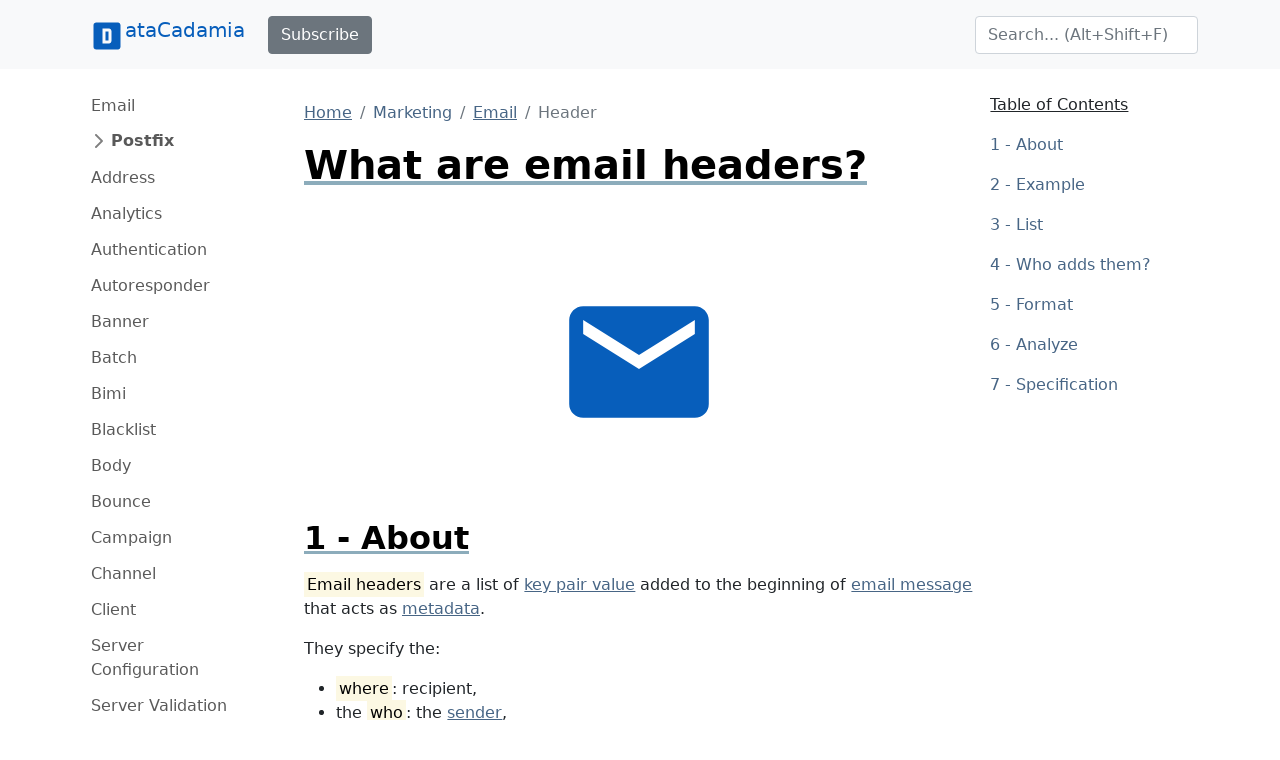

--- FILE ---
content_type: text/html;charset=UTF-8
request_url: https://www.datacadamia.com/marketing/email/header
body_size: 47490
content:
<!doctype html>
<html lang="en">
<head>
    <title>What are email headers?</title>
<meta charset="utf-8">
<meta name="viewport" content="width=device-width, initial-scale=1">
<link href="https://www.datacadamia.com/_media/favicon.ico?fetcher=raw&amp;tseed=1725012531" rel="shortcut icon"/><link type="image/png" href="https://www.datacadamia.com/_media/favicon-32x32.png?fetcher=raw&amp;tseed=1725012531" rel="icon" sizes="32x32"/><link type="image/png" href="https://www.datacadamia.com/_media/favicon-16x16.png?fetcher=raw&amp;tseed=1725012531" rel="icon" sizes="16x16"/><link type="image/png" href="https://www.datacadamia.com/_media/apple-touch-icon.png?fetcher=raster&amp;tseed=1725012530" rel="apple-touch-icon" sizes="180x180"/><meta name="generator" content="DokuWiki"/>
<meta name="theme-color" content="#008800"/>
<meta name="robots" content="index,follow"/>
<meta name="keywords" content="header,email,marketing"/>
<meta property="og:url" content="https://www.datacadamia.com/marketing/email/header"/>
<meta name="apple-mobile-web-app-title" content="Datacadamia - Data and Co"/>
<meta name="application-name" content="Datacadamia - Data and Co"/>
<meta http-equiv="content-security-policy" content="block-all-mixed-content"/>
<meta name="description" content="Email header are the most important part for email routing and this articles regroups the main logic about them"/>
<meta property="og:description" content="Email header are the most important part for email routing and this articles regroups the main logic about them"/>
<meta property="og:title" content="What are email headers?"/>
<meta property="og:description" content="Email header are the most important part for email routing and this articles regroups the main logic about them"/>
<meta property="og:site_name" content="Datacadamia - Data and Co"/>
<meta property="article:published_time" content="2024-08-30T10:10:46+0000"/>
<meta property="article:modified_time" content="2024-08-30T10:08:53+0000"/>
<meta property="og:type" content="article"/>
<meta property="fb:app_id" content="486120022012342"/>
<meta property="og:locale" content="en_US_POSIX"/>
<meta name="generator" content="ComboStrap v1.25.3 (2024-05-13)"/>
<meta name="twitter:card" content="summary"/>
<meta name="twitter:title" content="What are email headers?"/>
<meta name="twitter:creator" content="@combostrapweb"/>
<meta name="twitter:creator:id" content="1283330969332842497"/>
<meta name="twitter:description" content="Email header are the most important part for email routing and this articles regroups the main logic about them"/>
<meta name="twitter:site" content="@datacadamia"/>
<meta name="twitter:site:id" content="1269576172670722048"/>
<meta name="twitter:image" content="https://www.datacadamia.com/_media/data_mining/card_puncher_data_processing.jpg?fetcher=raster&amp;tseed=1725012531"/>
<meta name="twitter:image:alt" content="Card Puncher Data Processing"/>
<meta name="twitter:dnt" content="on"/>
<meta name="twitter:widgets:csp" content="on"/>
<meta name="twitter:widgets:theme" content="light"/>
<meta name="twitter:widgets:border-color" content="#55acee"/>
<link rel="search" type="application/opensearchdescription+xml" href="https://www.datacadamia.com/lib/exe/opensearch.php" title="Datacadamia - Data and Co"/>
<link rel="start" href="https://www.datacadamia.com/"/>
<link rel="contents" href="https://www.datacadamia.com/marketing/email/header?do=index" title="Sitemap"/>
<link rel="manifest" href="https://www.datacadamia.com/lib/exe/manifest.php"/>
<link rel="alternate" type="text/html" title="Plain HTML" href="https://www.datacadamia.com/_export/xhtml/marketing/email/header"/>
<link rel="canonical" href="https://www.datacadamia.com/marketing/email/header"/>
<link rel="me" href="https://twitter.com/datacadamia"/>
<link class="snippet-prism-cs" href="https://cdnjs.cloudflare.com/ajax/libs/prism/1.25.0/plugins/toolbar/prism-toolbar.css" crossorigin="anonymous" integrity="sha256-kK4/JIYJUKI4Zdg9ZQ7FYyRIqeWPfYKi5QZHO2n/lJI=" rel="stylesheet"/>
<link class="snippet-prism-cs" href="https://cdnjs.cloudflare.com/ajax/libs/prism/1.25.0/plugins/command-line/prism-command-line.css" crossorigin="anonymous" integrity="sha256-UvoA9bIYCYQkCMTYG5p2LM8ZpJmnC4G8k0oIc89nuQA=" rel="stylesheet"/>
<link class="snippet-prism-cs" href="https://cdnjs.cloudflare.com/ajax/libs/prism/1.25.0/plugins/line-highlight/prism-line-highlight.min.css" crossorigin="anonymous" integrity="sha512-nXlJLUeqPMp1Q3+Bd8Qds8tXeRVQscMscwysJm821C++9w6WtsFbJjPenZ8cQVMXyqSAismveQJc0C1splFDCA==" rel="stylesheet"/>
<link class="snippet-prism-cs" href="https://cdnjs.cloudflare.com/ajax/libs/prism/1.25.0/plugins/line-numbers/prism-line-numbers.css" crossorigin="anonymous" integrity="sha256-ye8BkHf2lHXUtqZ18U0KI3xjJ1Yv7P8lvdKBt9xmVJM=" rel="stylesheet"/>
<link class="snippet-prism-cs" href="https://cdnjs.cloudflare.com/ajax/libs/prism/1.25.0/themes/prism.min.css" crossorigin="anonymous" integrity="sha256-ko4j5rn874LF8dHwW29/xabhh8YBleWfvxb8nQce4Fc=" rel="stylesheet"/>
<link class="snippet-bootstrap-cs" href="https://cdn.jsdelivr.net/npm/bootstrap@5.0.1/dist/css/bootstrap.min.css" crossorigin="anonymous" integrity="sha384-+0n0xVW2eSR5OomGNYDnhzAbDsOXxcvSN1TPprVMTNDbiYZCxYbOOl7+AMvyTG2x" rel="stylesheet"/>
<!--[if gte IE 9]><!-->
<script class="snippet-bootstrap-cs" src="https://cdn.jsdelivr.net/npm/@popperjs/core@2.9.2/dist/umd/popper.min.js" crossorigin="anonymous" integrity="sha384-IQsoLXl5PILFhosVNubq5LC7Qb9DXgDA9i+tQ8Zj3iwWAwPtgFTxbJ8NT4GN1R8p" defer=""></script>
<script class="snippet-bootstrap-cs" src="https://cdn.jsdelivr.net/npm/bootstrap@5.0.1/dist/js/bootstrap.min.js" crossorigin="anonymous" integrity="sha256-d+FygkWgwt59CFkWPuCB4RE6p1/WiUYCy16w1+c5vKk=" defer=""></script>
<script src="https://code.jquery.com/jquery-3.6.4.min.js" defer="">/*<![CDATA[*/
/*!]]>*/</script>
<script src="https://code.jquery.com/ui/1.13.2/jquery-ui.min.js" defer="">/*<![CDATA[*/
/*!]]>*/</script>
<script >/*<![CDATA[*/var NS='marketing:email';var JSINFO = {"navigation":"anonymous","move_renameokay":false,"move_allowrename":false,"canonical":":email:header","id":"marketing:email:header","namespace":"marketing:email","ACT":"show","useHeadingNavigation":1,"useHeadingContent":1};
/*!]]>*/</script>
<script src="https://www.datacadamia.com/lib/exe/js.php?t=dokuwiki&amp;tseed=8c2b1b316f11481431b2cdf151d65ee0&amp;wcacc=public" defer="">/*<![CDATA[*/
/*!]]>*/</script>
<script type="application/combo+cache+json">/*<![CDATA[*/{":marketing:email:header":{"metadata":{"result":true,"mtime":"2025-12-04T22:42:52+00:00","file":":6:662c559b559dbe9a6ab62f3b4fea047d.metadata"},"xhtml":{"result":false,"mtime":"2025-12-05T00:13:54+00:00","file":":6:662c559b559dbe9a6ab62f3b4fea047d.xhtml","dependency":[]},"i":{"result":true,"mtime":"2025-12-04T22:42:52+00:00","file":":6:662c559b559dbe9a6ab62f3b4fea047d.i"}},":headerbar":{"metadata":{"result":true,"mtime":"2025-12-04T17:47:10+00:00","file":":3:3c2a0f5cbf74685721f025b1ed8ec2f8.metadata"},"xhtml":{"result":true,"mtime":"2025-12-05T00:13:43+00:00","file":":3:3c2a0f5cbf74685721f025b1ed8ec2f8.xhtml","dependency":[]},"snippet.json":{"result":true,"mtime":"2025-12-05T00:13:43+00:00","file":":3:3c2a0f5cbf74685721f025b1ed8ec2f8.snippet.json"}},":footerbar":{"metadata":{"result":true,"mtime":"2025-12-04T17:47:10+00:00","file":":d:d81d5456aa644d6773da835aa018b615.metadata"},"xhtml":{"result":true,"mtime":"2025-12-05T00:13:43+00:00","file":":d:d81d5456aa644d6773da835aa018b615.xhtml","dependency":[]},"snippet.json":{"result":true,"mtime":"2025-12-05T00:13:43+00:00","file":":d:d81d5456aa644d6773da835aa018b615.snippet.json"}},":slot_main_header":{"metadata":{"result":true,"mtime":"2025-12-04T17:47:10+00:00","file":":7:7906bbbf77d2340c5017a45905277fd1.metadata"},"xhtml":{"result":false,"mtime":"2025-12-05T00:13:54+00:00","file":":e:ec231a5b7e720968e98e98ae5416a164.xhtml","dependency":["requested_page","page_primary_meta"]},"deps.json":{"result":false,"mtime":"2025-12-05T00:13:54+00:00","file":":7:7906bbbf77d2340c5017a45905277fd1.deps.json"},"i":{"result":true,"mtime":"2025-12-04T17:47:10+00:00","file":":7:7906bbbf77d2340c5017a45905277fd1.i"}},":slot_main_footer":{"metadata":{"result":true,"mtime":"2025-12-04T17:47:10+00:00","file":":d:dd25f1504de1a4ea925db48524ec375c.metadata"},"xhtml":{"result":false,"mtime":"2025-12-05T00:13:54+00:00","file":":4:48a942316d5decff6a8e750b36990132.xhtml","dependency":["backlinks","requested_page"]},"deps.json":{"result":false,"mtime":"2025-12-05T00:13:54+00:00","file":":d:dd25f1504de1a4ea925db48524ec375c.deps.json"},"i":{"result":true,"mtime":"2025-12-04T17:47:10+00:00","file":":d:dd25f1504de1a4ea925db48524ec375c.i"}},":slot:page-side.md":{"xhtml":{"result":true,"mtime":"2025-12-05T00:08:04+00:00","file":":c:cdd243a7d5abcfb49ac22914ca714942.xhtml","dependency":["page_primary_meta","page_system","requested_namespace"]},"snippet.json":{"result":true,"mtime":"2025-12-05T00:08:04+00:00","file":":c:cdd243a7d5abcfb49ac22914ca714942.snippet.json"},"deps.json":{"result":true,"mtime":"2025-12-05T00:13:43+00:00","file":":2:2ef6922538f6b80bb6216d24afba64ec.deps.json"}}}
/*!]]>*/</script>
<script type="application/ld+json">/*<![CDATA[*/{
    "@context": "https://schema.org",
    "@type": "Article",
    "url": "https://www.datacadamia.com/marketing/email/header",
    "headline": "What are email headers?",
    "datePublished": "2024-08-30T10:10:46+00:00",
    "dateModified": "2024-08-30T10:08:53+00:00",
    "publisher": {
        "@type": "Organization",
        "name": "Datacadamia - Data and Co",
        "logo": {
            "@type": "ImageObject",
            "url": "https://www.datacadamia.com/_media/apple-touch-icon.png?fetcher=raster&amp;tseed=1725012530"
        }
    },
    "speakable": {
        "@type": "SpeakableSpecification",
        "xpath": [
            "/html/head/title",
            "/html/head/meta[@name='description']/@content"
        ]
    }
}
/*!]]>*/</script>
<script class="snippet-outline-anchor-cs" src="https://cdn.jsdelivr.net/npm/anchor-js@4.3.0/anchor.min.js" crossorigin="anonymous" integrity="sha256-LGOWMG4g6/zc0chji4hZP1d8RxR2bPvXMzl/7oPZqjs=" defer=""></script>
<script class="snippet-outline-anchor-cs">/*<![CDATA[*//* global anchors */
document.addEventListener('DOMContentLoaded', () => {
    anchors.options = {
        placement: 'right',
        icon: '#',
        class: 'anchor-cs',
        visible: "hover"
    };
    anchors
        .add(".outline-heading")
        .add("main section > h2")
        .add("main section > h3")
        .add("main section > h4")
        .add("main section > h5")
        .add("main section > h6")
});

/*!]]>*/</script>
<script class="snippet-prism-cs" src="https://cdnjs.cloudflare.com/ajax/libs/prism/1.25.0/components/prism-core.min.js" crossorigin="anonymous" integrity="sha256-vlRYHThwdq55dA+n1BKQRzzLwFtH9VINdSI68+5JhpU=" defer=""></script>
<script class="snippet-prism-cs" src="https://cdnjs.cloudflare.com/ajax/libs/prism/1.25.0/plugins/toolbar/prism-toolbar.min.js" crossorigin="anonymous" integrity="sha256-FyIVdIHL0+ppj4Q4Ft05K3wyCsYikpHIDGI7dcaBalU=" defer=""></script>
<script class="snippet-prism-cs" src="https://cdnjs.cloudflare.com/ajax/libs/prism/1.25.0/plugins/normalize-whitespace/prism-normalize-whitespace.min.js" crossorigin="anonymous" integrity="sha256-gBzABGbXfQYYnyr8xmDFjx6KGO9dBYuypG1QBjO76pY=" defer=""></script>
<script class="snippet-prism-cs" src="https://cdnjs.cloudflare.com/ajax/libs/prism/1.25.0/plugins/copy-to-clipboard/prism-copy-to-clipboard.min.js" crossorigin="anonymous" integrity="sha512-pUNGXbOrc+Y3dm5z2ZN7JYQ/2Tq0jppMDOUsN4sQHVJ9AUQpaeERCUfYYBAnaRB9r8d4gtPKMWICNhm3tRr4Fg==" defer=""></script>
<script class="snippet-prism-cs" src="https://cdnjs.cloudflare.com/ajax/libs/prism/1.25.0/plugins/show-language/prism-show-language.min.js" crossorigin="anonymous" integrity="sha256-Z3GTw2RIadLG7KyP/OYB+aAxVYzvg2PByKzYrJlA1EM=" defer=""></script>
<script class="snippet-prism-cs" src="https://cdnjs.cloudflare.com/ajax/libs/prism/1.25.0/plugins/command-line/prism-command-line.min.js" crossorigin="anonymous" integrity="sha256-9WlakH0Upf3N8DDteHlbeKCHxSsljby+G9ucUCQNiU0=" defer=""></script>
<script class="snippet-prism-cs" src="https://cdnjs.cloudflare.com/ajax/libs/prism/1.25.0/plugins/line-highlight/prism-line-highlight.min.js" crossorigin="anonymous" integrity="sha512-O5GVPBZIURR9MuNiCjSa1wNTL3w91tojKlgCXmOjWDT5a3+9Ms+wGsTkBO93PI3anfdajkJD0sJiS6qdQq7jRA==" defer=""></script>
<script class="snippet-prism-cs" src="https://cdnjs.cloudflare.com/ajax/libs/prism/1.25.0/plugins/line-numbers/prism-line-numbers.min.js" crossorigin="anonymous" integrity="sha256-K837BwIyiXo5k/9fCYgqUyA14bN4/Ve9P2SIT0KmZD0=" defer=""></script>
<script class="snippet-prism-cs" src="https://cdnjs.cloudflare.com/ajax/libs/prism/1.25.0/plugins/download-button/prism-download-button.min.js" crossorigin="anonymous" integrity="sha256-CQyVQ5ejeTshlzOS/eCiry40br9f4fQ9jb5e4qPl7ZA=" defer=""></script>
<script class="snippet-prism-cs">/*<![CDATA[*/window.addEventListener('load', (event) => {

    Prism.plugins.NormalizeWhitespace.setDefaults({
        'remove-trailing': true,
        'remove-indent': true,
        'left-trim': true,
        'right-trim': true,
    });

});
/*!]]>*/</script>
<script class="snippet-prism-autoloader-cs" src="https://cdnjs.cloudflare.com/ajax/libs/prism/1.25.0/plugins/autoloader/prism-autoloader.min.js" crossorigin="anonymous" defer=""></script>
<script class="snippet-tooltip-cs">/*<![CDATA[*/window.addEventListener('load', function () {
    let namespace = "-bs"
    let version = 5;
    if (typeof jQuery != 'undefined' && typeof jQuery.fn.tooltip.constructor.VERSION !== 'undefined') {
        version = parseInt(jQuery.fn.tooltip.Constructor.VERSION.substr(0, 1), 10);
        if (version < 5) {
            namespace = "";
        }
        jQuery(`[data${namespace}-toggle="tooltip"]`).tooltip();
    } else if (typeof bootstrap.Tooltip.VERSION !== 'undefined') {
        version = parseInt(bootstrap.Tooltip.VERSION.substr(0, 1), 10);
        if (version < 5) {
            namespace = "";
        }
        document.querySelectorAll(`[data${namespace}-toggle="tooltip"]`).forEach(el => new bootstrap.Tooltip(el));
    }
});

/*!]]>*/</script>
<script class="snippet-page-protection-cs">/*<![CDATA[*/window.addEventListener("DOMContentLoaded", function () {
    let navigation = JSINFO["navigation"];
    let acronymPageProtection = "pp";
    let acronymLowQualityPage = "lqpp";
    let acronymLatePublication = "lpp";
    document.querySelectorAll(`[data-${acronymPageProtection}-link="warning"], [data-${acronymPageProtection}-link="login"]`).forEach(element => {
        let tooltipHtml = "";
        let linkType = element.dataset.ppLink;
        let protectionSourceType = element.dataset.ppSource;
        let showTooltip = false;
        switch (linkType) {
            case "warning":
                if (protectionSourceType === acronymLowQualityPage) {
                    showTooltip = true;
                    tooltipHtml = `<h4>Warning: Low Quality Page</h4>
<p>This page has been detected as being of low quality.</p>`;
                    if (element.hasAttribute("title")) {
                        tooltipHtml += "<p>Description: " + element.getAttribute("title") + "</p>";
                    }
                }
                break
            case "login":
                if (navigation === "anonymous") {
                    showTooltip = true;
                    element.addEventListener('click', function (event) {
                        // not pointer-events: none because we need to show a tooltip
                        event.preventDefault();
                    });
                    switch (protectionSourceType) {
                        case acronymLowQualityPage:
                            tooltipHtml = `<h4>Login Required</h4>
<p>This page has been detected as being of low quality. To follow this link, you need to log in.</p>`;
                            break;
                        case acronymLatePublication:
                            tooltipHtml = `<h4>Login Required</h4>
<p>To follow this link, you need to log in (${acronymLatePublication})</p>`;
                            break;
                    }

                }
                break;

        }
        if (showTooltip) {
            // An element may already have a tooltip
            let tooltip = bootstrap.Tooltip.getInstance(element);
            if (tooltip != null) {
                tooltip.dispose();
            }
            element.setAttribute("title", tooltipHtml);
            new bootstrap.Tooltip(element, {
                html: true,
                placement: "top",
                customClass: acronymPageProtection
            });
        }
    });
});

/*!]]>*/</script>
<script class="snippet-combo-cs" src="https://www.datacadamia.com/_media/library/combo/combo.min.js?drive=combo&amp;fetcher=raw&amp;tseed=1728285520" crossorigin="anonymous" defer=""></script>
<script class="snippet-lightbox-cs">/*<![CDATA[*/
window.addEventListener("DOMContentLoaded", function () {


    document.querySelectorAll(".lightbox-cs").forEach((lightBoxAnchor) => {

        let drag = false;

        lightBoxAnchor.addEventListener('mousedown', () => drag = false);
        lightBoxAnchor.addEventListener('mousemove', () => drag = true);

        /**
         * Click is an event that appears after mouseup
         */
        let startX;
        let startY;
        let delta = 6;
        lightBoxAnchor.addEventListener("click", async function (event) {
            // we open the lightbox on mouseup
            event.preventDefault();
        });
        lightBoxAnchor.addEventListener("mousedown", async function (event) {
            // capture the position to see if it's a drag or a click
            startX = event.pageX;
            startY = event.pageY;
        });

        lightBoxAnchor.addEventListener("mouseup", event => {
            const diffX = Math.abs(event.pageX - startX);
            const diffY = Math.abs(event.pageY - startY);
            if (diffX < delta && diffY < delta) {
                // A click
                openLightbox();
            }
        });
        let openLightbox = function () {

            const combo = /** @type {import('combo.d.ts')} */ (window.combo);
            let lightBoxId = combo.Html.toHtmlId(`combo-lightbox`);

            let lightBoxModel = combo.Modal.getOrCreate(lightBoxId);
            let src = lightBoxAnchor.getAttribute("href");
            let img = lightBoxAnchor.querySelector("img");
            let alt = "Image";
            if (img !== null && img.hasAttribute("alt")) {
                alt = img.getAttribute("alt");
            }
            let namespace = "-bs"
            const bootstrap = /** @type {import('bootstrap.d.ts')} */ (window.bootstrap);
            let bsVersion = parseInt(bootstrap.Modal.VERSION.substring(0, 1), 10);
            if (bsVersion < 5) {
                namespace = "";
            }

            let svgStyle = "max-height:95vh;max-width:95vw";
            if (src.match(/svg/i) !== null) {
                // a svg does not show without width
                // because the intrinsic svg can be tiny, we put a min with
                svgStyle += ';width: 100%;min-width: 75vw'
            }
            let dataDismissAttribute = `data${namespace}-dismiss`;
            let html = `
<button type="button" class="lightbox-close-cs" ${dataDismissAttribute}="modal" aria-label="Close">
    <span aria-hidden="true">&times;</span>
</button>
<img src="${src}" alt="${alt}" style="${svgStyle}"/>
`
            lightBoxModel
                .resetIfBuild()
                .centered()
                .addDialogStyle("max-width", "fit-content")
                .addBody(html)
                .addBodyStyle("padding", "0")
                .noFooter()
                .show();
        }
    });

});

/*!]]>*/</script>
<script class="snippet-combo-loader-cs">/*<![CDATA[*/// noinspection ES6ConvertVarToLetConst
var combos = (function (module) {
    module.loader = {
        loadExternalScript: function (src, integrity, clazz, callback) {
            let script = document.createElement('script');
            script.src = src; // Set the location of the script
            script.integrity = integrity;
            script.crossOrigin = "anonymous";
            script.referrerPolicy = "no-referrer";
            script.classList.add(clazz);
            script.addEventListener("load", callback);
            let head = document.querySelector("head");
            head.appendChild(script);
        },
        loadExternalStylesheet: function (href, integrity, clazz, callback) {
            let link = document.createElement('link');
            link.rel = "stylesheet"
            link.href = href;
            link.integrity = integrity;
            link.crossOrigin = "anonymous";
            link.classList.add(clazz);
            let head = document.querySelector("head");
            head.appendChild(link);
            link.addEventListener("load", callback);
        }
    };
    return module;
})(combos || {});

/*!]]>*/</script>
<script class="snippet-carrousel-cs" src="https://www.datacadamia.com/_media/snippet/js/carrousel.js?drive=combo&amp;fetcher=raw&amp;tseed=1728285520" crossorigin="anonymous" defer=""></script>
<script class="snippet-sharer-cs" src="https://cdn.jsdelivr.net/npm/sharer.js@0.5.0/sharer.min.js" crossorigin="anonymous" integrity="sha256-AqqY/JJCWPQwZFY/mAhlvxjC5/880Q331aOmargQVLU=" defer=""></script>
<script class="snippet-template-cs">/*<![CDATA[*//**
 * Move the side slot in the toc area
 * on media larger than 992
 */
window.addEventListener("load", function () {
    let mediaListener = function (mediaQuery) {
        let side = document.getElementById("main-side");
        if (side === null) {
            // may be deleted if it does not exist
            return;
        }
        if (mediaQuery.matches) {
            if (side.parentElement.getAttribute("id") !== "main-toc") {
                let toc = document.getElementById("main-toc");
                toc.appendChild(side);
            }
        } else {
            if (side.previousElementSibling.getAttribute("id") !== "main-content") {
                let mainContent = document.getElementById("main-content");
                mainContent.insertAdjacentElement('afterend', side)
            }
        }
    }
    let minWidthMediaQuery = window.matchMedia('(min-width:992px)');
    mediaListener(minWidthMediaQuery);
    minWidthMediaQuery.addEventListener("change", mediaListener);
});

/*!]]>*/</script>
<script class="snippet-menubar-fixed-top-cs">/*<![CDATA[*/(function IIFE() {

    let bodyElementWasChanged = false;
    let fixedMenuSelector = `.navbar[data-type="fixed-top"]`;

    /**
     * anchor scroll:
     * Add the target style before anchor navigation
     * otherwise the content is below the menubar
     */
    window.addEventListener("DOMContentLoaded", function () {

        let fixedNavbar = document.querySelector(fixedMenuSelector)
        if (fixedNavbar == null) {
            return;
        }
        let offsetHeight = fixedNavbar.offsetHeight;
        // correct direct navigation via fragment to heading
        let style = document.createElement("style");
        style.classList.add("menubar-fixed-top")
        // textContent and not innerText (it adds br elements)
        style.textContent = `:target {
  scroll-margin-top: ${offsetHeight}px;
}`;
        document.head.appendChild(style);
    })

    /**
     * We do the work after the first scroll
     * to prevent a bad cls (content layout shift) metrics
     * from Google search
     */
    window.addEventListener("scroll", function () {

        if (bodyElementWasChanged) {
            return;
        }
        // Case on mobile when the menu is expanded
        // in this case, we don't calculate the offset
        // otherwise it would take the height of the menu bar
        let activeElement = document.activeElement;
        if(
            activeElement.classList.contains('navbar-toggler')
            && activeElement.getAttribute("aria-expanded")==="true"
        ){
            return;
        }
        bodyElementWasChanged = true;

        /**
         * The request animation frame is there to
         * update the class on the navbar and the padding on the
         * body at the same time to not have any layout shift
         */
        window.requestAnimationFrame(function () {
            let fixedNavbar = document.querySelector(fixedMenuSelector)
            if (fixedNavbar == null) {
                return;
            }
            let offsetHeight = fixedNavbar.offsetHeight;
            fixedNavbar.classList.add("fixed-top")
            // correct body padding
            document.body.style.setProperty("padding-top", offsetHeight + "px");
        });

    });
})();

/*!]]>*/</script>
<script class="snippet-combo-debounce-cs">/*<![CDATA[*/// noinspection ES6ConvertVarToLetConst
window.combos = (function (module){

    /**
     *
     * @param callBack - the function to debounce
     * @param interval - in ms
     * @param leadingExecution - if true, the execution happens before the interval
     * @returns {(function(): void)|*}
     */
    module.debounce = function (callBack, interval, leadingExecution = false) {

        // the schedule identifier, if it's not null/undefined, a callBack function was scheduled
        let timerId;

        return function () {

            // Does the previous run has schedule a run
            let wasFunctionScheduled = (typeof timerId === 'number');

            // Delete the previous run (if timerId is null, it does nothing)
            clearTimeout(timerId);

            // Capture the environment (this and argument) and wraps the callback function
            let funcToDebounceThis = this, funcToDebounceArgs = arguments;
            let funcToSchedule = function () {

                // Reset/delete the schedule
                clearTimeout(timerId);
                timerId = null;

                // trailing execution happens at the end of the interval
                if (!leadingExecution) {
                    // Call the original function with apply
                    callBack.apply(funcToDebounceThis, funcToDebounceArgs);
                }

            }

            // Schedule a new execution at each execution
            timerId = setTimeout(funcToSchedule, interval);

            // Leading execution
            if (!wasFunctionScheduled && leadingExecution) callBack.apply(funcToDebounceThis, funcToDebounceArgs);

        }

    }

    return module;
}(window.combos || {}));




/*!]]>*/</script>
<script class="snippet-combo-search-box-cs" src="https://www.datacadamia.com/_media/snippet/js/combo-search-box.js?drive=combo&amp;fetcher=raw&amp;tseed=1728285520" crossorigin="anonymous" defer=""></script>
<script class="snippet-search-cs">/*<![CDATA[*/window.addEventListener('load', function () {


    let getSuggestedPagesAsAnchor = async function (searchTerm) {

        let formData = new URLSearchParams();
        formData.append('call', 'combo');
        formData.append('fetcher', 'page-search');
        formData.append('q', searchTerm);
        let response = await fetch(DOKU_BASE + 'lib/exe/ajax.php',
            {
                method: "POST",
                body: formData,
                headers: {
                    'Content-Type': 'application/x-www-form-urlencoded;charset=UTF-8'
                },
            });
        let htmlSuggestedPages = await response.json();
        if (!Array.isArray(htmlSuggestedPages)) {
            throw Error("The received suggest pages are not in a json array format");
        }
        let divContainer = document.createElement('div');
        for (let suggestPage of htmlSuggestedPages) {
            // Trim to never return a text node of whitespace as the result
            divContainer.insertAdjacentHTML('beforeend',suggestPage.trim())
        }
        return [...divContainer.childNodes];

    }
    combos.searchBox
        .create("internal-search-box", getSuggestedPagesAsAnchor)
        .init();

});
var DOKU_BASE='https://www.datacadamia.com/';
/*!]]>*/</script>
<script class="snippet-page-explorer-tree-cs">/*<![CDATA[*/// Because we may redirect a canonical, the URL cannot be used to discover the id
window.addEventListener("load", function () {
    let currentId = JSINFO["id"];
    let currentIdParts = currentId.split(":").filter(el => el.length !== 0);
    document.querySelectorAll(".page-explorer-tree-cs").forEach(element => {
        let baseId = element.dataset.wikiId;
        let baseParts = baseId.split(":").filter(el => el.length !== 0);
        let processedIdArray = [];
        for (const [index, currentPart] of currentIdParts.entries()) {
            processedIdArray.push(currentPart);
            if (index < baseParts.length) {
                if (currentPart === baseParts[index]) {
                    continue;
                }
            }
            let processedId = processedIdArray.join(":")
            if (index < currentIdParts.length - 1) {
                let button = element.querySelector(`button[data-wiki-id='${processedId}']`);
                if (button != null) {
                    button.click();
                }
            } else {
                let link = element.querySelector(`a[data-wiki-id='${processedId}']`);
                if (link != null) {
                    link.classList.add("active");
                }
            }
        }
    });
});

/*!]]>*/</script>
<!--<![endif]-->
<style class="snippet-outline-cs">.outline-heading-cs {
    background-color: inherit;
    /* The content will go outside of the parent
     The border will stop to the end of the content */
    /*noinspection CssInvalidPropertyValue*/
    /* The content may become so long that it goes outside the parent
    max width prevent it */
    max-width: 100%;
    text-decoration: underline #8cacbb solid;
    color: #000;
    font-weight: bold;
}

section.outline-level-3-cs, section.outline-level-4-cs, section.outline-level-5-cs, section.outline-level-6-cs {
    margin-left: 15px;
}

/* No margin left on small screen */
@media (min-width: 0px) and (max-width: 576px) {

    .outline-section-cs {
        margin-left: 0 !important;
    }

}

.outline-section-cs, .outline-header-cs {
    position: relative;
}


</style>
<style class="snippet-outline-heading-numbering-cs">#main-content { counter-reset: h2; }
#main-content > h2.outline-heading-cs { counter-increment: h2 1; counter-reset: h3 h4 h5 h6;}
#main-content > h3.outline-heading-cs { counter-increment: h3 1; counter-reset: h4 h5 h6;}
#main-content > h4.outline-heading-cs { counter-increment: h4 1; counter-reset: h5 h6;}
#main-content > h5.outline-heading-cs { counter-increment: h5 1; counter-reset: h6;}
#main-content > h6.outline-heading-cs { counter-increment: h6 1; }
#main-content section.outline-level-2-cs { counter-increment: h2; counter-reset: h3 h4 h5 h6;}
#main-content section.outline-level-3-cs { counter-increment: h3; counter-reset: h4 h5 h6;}
#main-content section.outline-level-4-cs { counter-increment: h4; counter-reset: h5 h6;}
#main-content section.outline-level-5-cs { counter-increment: h5; counter-reset: h6;}
#main-content h2.outline-heading-cs::before { content: "" counter(h2, decimal) " - \A"; }
#main-content h3.outline-heading-cs::before { content: "" counter(h2, decimal) "." counter(h3,decimal) " - \A"; }
#main-content h4.outline-heading-cs::before { content: "" counter(h2, decimal) "." counter(h3,decimal) "." counter(h4,decimal) " - \A"; }
#main-content h5.outline-heading-cs::before { content: "" counter(h2, decimal) "." counter(h3,decimal) "." counter(h4,decimal) "." counter(h5,decimal) " - \A"; }
#main-content h6.outline-heading-cs::before { content: "" counter(h2, decimal) "." counter(h3,decimal) "." counter(h4,decimal) "." counter(h5,decimal) "." counter(h6,decimal) " - \A"; }</style>
<style class="snippet-heading-cs">h1, h2, h3, h4, h5, h6 {
    /** same as p */
    margin-bottom: 1rem;
}
</style>
<style class="snippet-link-cs">a.link-external:not(.btn):not(.nav-link):not(.dropdown-item) {
    background-image: url([data-uri]);
    background-repeat: no-repeat;
    background-position: 0 center;
    padding: 0 0 0 18px;
}

a.link-mail:not(.btn):not(.nav-link):not(.dropdown-item) {
    background-image: url([data-uri]);
    background-repeat: no-repeat;
    background-position: 0 center;
    padding: 0 0 0 18px;
}
</style>
<style class="snippet-anchor-cs">.link-primary {
    color: var(--bs-link-color)
}

.link-primary:hover {
    color: var(--bs-link-hover-color)
}

#page-main a {
    color: var(--bs-link-color)
}

#page-main a:hover {
    color: var(--bs-link-hover-color)
}

#page-footer a {
    color: var(--bs-link-color)
}

@media (prefers-reduced-motion: reduce) {
    .anchorjs-link {
        transition: none
    }
}
</style>
<style class="snippet-note-cs">/* p and ul have a default bottom margin via the default browser stylesheet that makes the content not in the middle */
.note-cs p:last-child { margin-bottom: 0; }
.note-cs ul:last-child { margin-bottom: 0; }
</style>
<style class="snippet-prism-cs">/* no margin at the bottom / to close to the next paragraph */
.code-toolbar { margin-bottom: 1rem }
</style>
<style class="snippet-lqpp-cs">.low-quality-page-cs {
    text-decoration: none;
}
</style>
<style class="snippet-tooltip-cs">.tooltip-inner {
    text-align:unset;
}
.tooltip-inner>p:last-child {
    margin-bottom: 0.25rem
}
.tooltip-inner>h1,.tooltip-inner>h2,.tooltip-inner>h3,.tooltip-inner>h4,.tooltip-inner>h5,.tooltip-inner>h6 {
    text-transform: capitalize;
}
/** same as abbr **/
span[data-bs-toggle="tooltip"] { text-decoration: underline dotted; }
span[data-toggle="tooltip"] { text-decoration: underline dotted; }
</style>
<style class="snippet-interwiki-cs">/* Needed to work with the interwiki functionality - except on button */
a.link-interwiki:not(.btn) {
    background-repeat: no-repeat;
    background-position: 0 center;
    padding: 0 0 0 1.4em;
    background-size: 1.2em;
}
a.interwiki {
    background: transparent url(https://www.datacadamia.com/lib/images/interwiki.svg) 0 0 no-repeat;
    background-size: 1.2em;
    padding: 0 0 0 1.4em;
}</style>
<style class="snippet-toc-cs">.toc-cs ul {
    list-style: none;
}
.toc-cs > ul {
    padding-left: 0;
}

.toc-cs li {
    padding-left: initial;
}

/*Interactive elements like buttons and links should be large enough (48x48px)*/
.toc-cs a {
    display: inline-block;
    padding-top: 0.375rem;
    padding-bottom: 0.375rem;
    font-size: 1rem;
    line-height: 1.8;
}

.toc-cs a:not(:hover) {
    text-decoration: none;
}

.toc-cs .toc-header-cs {
    margin-top: 0.5rem;
    margin-bottom: 0.5rem;
    text-decoration: underline;
    text-underline-offset: 0.4rem;
    font-size: 1rem;
    font-weight: 500;
}
</style>
<style class="snippet-toc-numbering-cs">.toc-cs ul li { counter-increment: toc2; }
.toc-cs ul li li { counter-increment: toc3; }
.toc-cs ul li li li { counter-increment: toc4; }
.toc-cs ul li li li li { counter-increment: toc5; }
.toc-cs ul li li li li li { counter-increment: toc6; }
.toc-cs ul li a::before { content: "" counter(toc2, decimal) " - \A"; }
.toc-cs ul li li a::before { content: "" counter(toc2, decimal) "." counter(toc3,decimal) " - \A"; }
.toc-cs ul li li li a::before { content: "" counter(toc2, decimal) "." counter(toc3,decimal) "." counter(toc4,decimal) " - \A"; }
.toc-cs ul li li li li a::before { content: "" counter(toc2, decimal) "." counter(toc3,decimal) "." counter(toc4,decimal) "." counter(toc5,decimal) " - \A"; }
.toc-cs ul li li li li li a::before { content: "" counter(toc2, decimal) "." counter(toc3,decimal) "." counter(toc4,decimal) "." counter(toc5,decimal) "." counter(toc6,decimal) " - \A"; }</style>
<style class="snippet-display-none-if-empty-text-slot_main_header-1-cs">#text-slot_main_header-1:empty {  display: none; }</style>
<style class="snippet-dokuwiki-cs">/**
 * A stylesheet to fight the dokuwiki template css rules
 *
 * Reversing Bad height default: https://github.com/splitbrain/dokuwiki/issues/3690
 * In all.css
 */
.svg-cs { height: auto; }

.blockquote-cs { padding: initial }
</style>
<style class="snippet-lightbox-cs">.lightbox-close-cs {

    background-color: transparent;
    border: 0;
    font-size: 1.5rem;
    font-weight: 700;
    line-height: 1;
    color: #000;
    text-shadow: 0 1px 0 #fff;
    opacity: .5;
    position: absolute;
    right: 1.5rem;
    top: 1.5rem;

}
</style>
<style class="snippet-carrousel-cs">.carrousel-cs {
    padding: 0;
}

@media (min-width:  576px) {
    .carrousel-cs {
        padding: 1rem;
    }
}


.glide__arrow--left{
    left:-1rem;
}
.glide__arrow--right{
    right:-1rem;
}

.glide__arrow {
    position: absolute;
    display: block;
    top: 50%;
    z-index: 2;
    color: white;
    text-transform: uppercase;
    padding: 9px 12px;
    background-color: transparent;
    border: none;
    text-shadow: 0 0.25em 0.5em rgba(0, 0, 0, 0.1);
    opacity: 1;
    cursor: pointer;
    transition: opacity 150ms ease, border 300ms ease-in-out;
    line-height: 1;
}

@media (min-width:  576px) {
    .glide__arrow {
        border: 2px solid rgba(255, 255, 255, 0.5);
        box-shadow: 0 0.25em 0.5em 0 rgba(0, 0, 0, 0.1);
        border-radius: 4px;
    }
}


.glide__arrow:focus {
    outline: none;
}
.glide__arrow:hover {
    border-color: white;
}
.glide__bullets {
    list-style: none;
    position: absolute;
    z-index: 2;
    bottom: 0;
    left: 50%;
    transform: translate(-50%, 0);
}
.glide__bullet {
    background-color: rgba(0, 0, 0, 0.3);
    width: 9px;
    height: 9px;
    padding: 0;
    border-radius: 50%;
    border: 2px solid transparent;
    transition: all 300ms ease-in-out;
    cursor: pointer;
    line-height: 0;
    box-shadow: 0 0.25em 0.5em 0 rgba(0, 0, 0, 0.1);
    margin: 0 0.25em;
    vertical-align: sub;
}
.glide__bullet--active {
    background-color: black;
}
.glide__bullet:hover {
    background-color: rgba(0, 0, 0, 0.3);
}
</style>
<style class="snippet-card-cs">.card-cs { margin-bottom: 1rem; }
/** Bootstrap has a margin bottom that is not welcome in a card **/
.card-cs > table { margin-bottom: 0; }

/** No card-cs ui/li styling because it is also used for menu such as tabs if there is a list in the card,
 * there should be a more specific selection
 */
</style>
<style class="snippet-share-twitter-button-solid-cs">.share-twitter-button-solid-cs {
    padding:0.375rem 0.375rem;
    background-color:#55acee;
    border-color:#55acee;
    color:#fff;
}
.share-twitter-button-solid-cs:hover, .share-twitter-button-solid-cs:active {
    background-color:#2795e9;
    border-color:#2795e9;
    color:#fff;
}</style>
<style class="snippet-share-facebook-button-solid-cs">.share-facebook-button-solid-cs {
    padding:0.375rem 0.375rem;
    background-color:#3b5998;
    border-color:#3b5998;
    color:#fff;
}
.share-facebook-button-solid-cs:hover, .share-facebook-button-solid-cs:active {
    background-color:#2d4373;
    border-color:#2d4373;
    color:#fff;
}</style>
<style class="snippet-share-hackernews-button-solid-cs">.share-hackernews-button-solid-cs {
    padding:0.375rem 0.375rem;
    background-color:#FF6600;
    border-color:#FF6600;
    color:#fff;
}
.share-hackernews-button-solid-cs:hover, .share-hackernews-button-solid-cs:active {
    background-color:#FB6200;
    border-color:#FB6200;
    color:#fff;
}</style>
<style class="snippet-share-email-button-solid-cs">.share-email-button-solid-cs {
    padding:0.375rem 0.375rem;
    background-color:#777777;
    border-color:#777777;
    color:#fff;
}
.share-email-button-solid-cs:hover, .share-email-button-solid-cs:active {
    background-color:#5e5e5e;
    border-color:#5e5e5e;
    color:#fff;
}</style>
<style class="snippet-share-whatsapp-button-solid-cs">.share-whatsapp-button-solid-cs {
    padding:0.375rem 0.375rem;
    background-color:#25D366;
    border-color:#25D366;
    color:#fff;
}
.share-whatsapp-button-solid-cs:hover, .share-whatsapp-button-solid-cs:active {
    background-color:#1DA851;
    border-color:#1DA851;
    color:#fff;
}</style>
<style class="snippet-share-telegram-button-solid-cs">.share-telegram-button-solid-cs {
    padding:0.375rem 0.375rem;
    background-color:#54A9EB;
    border-color:#54A9EB;
    color:#fff;
}
.share-telegram-button-solid-cs:hover, .share-telegram-button-solid-cs:active {
    background-color:#4B97D1;
    border-color:#4B97D1;
    color:#fff;
}</style>
<style class="snippet-follow-twitter-button-solid-cs">.follow-twitter-button-solid-cs {
    padding:0.375rem 0.375rem;
    background-color:#55acee;
    border-color:#55acee;
    color:#fff;
}
.follow-twitter-button-solid-cs:hover, .follow-twitter-button-solid-cs:active {
    background-color:#2795e9;
    border-color:#2795e9;
    color:#fff;
}</style>
<style class="snippet-template-cs">main > *, #page-core {
    min-width: 0; /** not auto */
}


@media (min-width: 768px) {

    #page-core {
        display: grid;
        gap: 1.5rem;
        grid-template-areas: "page-side page-main";
        grid-template-columns: minmax(min-content,1fr) 3fr;
        align-content: flex-start
    }

    #page-side {
        grid-area: page-side;
    }

    #page-main {
        grid-area: page-main;
    }

}


@media (min-width: 992px) {

    #page-core {
        grid-template-columns: minmax(min-content,1fr) 5fr;
    }

    main {

        grid-area: page-main;
        display: grid;
        grid-template-columns: [main] 7fr [side] minmax(auto,2fr);
        grid-auto-flow: row;
        gap: 1rem;
        grid-template-areas: unset;
        margin-left: 1rem;
        margin-right: 1rem;
        align-content: flex-start

    }

    #main-toc {
        grid-column: side;
        grid-row: 1 / span 5;
        position: sticky;
        top: 5rem;
        z-index: 2;
        height: calc(100vh - 5rem);
        overflow-y: auto;
    }

    #main-header {
        grid-column: main;
    }

    #main-content {
        grid-column: main;
    }

    #main-footer {
        grid-column: main;
    }

    #main-side {
        grid-area: unset;
    }

}
</style>
<style class="snippet-dokuwiki-smiley-cs">/** Smiley */
img.smiley { max-height: 1.2em; }
</style>
<style class="snippet-brand-current-link-solid-cs">.brand-current-link-solid-cs {
    padding:0.375rem 0.375rem;
    vertical-align:middle;
    display:inline-block;
    color:#075EBB!important;
}</style>
<style class="snippet-bar-cs">.bar {
    position: relative;
    overflow: auto;
    margin: 0;
    width: 100%;
    display: block;
    border-radius: 0; /* not rounded */
}



</style>
<style class="snippet-hero-cs">@media (max-width:576px) {

    .hero-sm {
        padding: 1rem 1rem
    }

    .hero-md {
        padding: 2rem 1rem;
    }

    .hero-xl {
        padding: 4rem 1rem;
    }

    .hero-lg {
        padding: 3rem 1rem;
    }

}

@media (min-width: 576px) {

    .hero-sm {
        padding: 1rem 1rem
    }

    .hero-md {
        padding: 2rem 1rem;
    }

    .hero-lg {
        padding: 3rem 1rem;
    }

    .hero-xl {
        padding: 4rem 1rem;
    }

}

@media (min-width: 768px) {

    .hero-sm {
        padding: 2rem 1rem;
    }

    .hero-md {
        padding: 4rem 2rem;
    }

    .hero-lg {
        padding: 6rem 3rem;
    }

    .hero-xl {
        padding: 8rem 4rem;
    }

}
</style>
<style class="snippet-page-explorer-tree-cs">.page-explorer-tree-cs {
    overflow: auto;
    font-weight: 600;
    padding-bottom: 1rem;
    padding-top: .25rem;
    padding-left: 1px;
}

.page-explorer-tree-cs ul {
    list-style: none;
    padding-left: 1rem;
}

.page-explorer-tree-cs > ul {
    padding-left: 0;
}

.page-explorer-tree-cs li {
    margin-bottom: .25rem;
}


.page-explorer-tree-cs img, .page-explorer-tree-cs svg {
    vertical-align: bottom;
}

/* Give space when the mouse is over the link */
.page-explorer-tree-cs a {
    padding: .1875rem .5rem;
    margin-top: .125rem;
    color: rgba(0, 0, 0, 0.65);
    text-decoration: none;
    align-items: center;
    display: inline-flex;
    font-weight: 400;
}


@media (max-width: 768px) {
    .page-explorer-tree-cs > ul {
        padding: 1.5rem .75rem;
        background-color: #f8f9fa;
        border-bottom: 1px solid #e9ecef
    }
}

.page-explorer-tree-cs a {
    color: rgba(0, 0, 0, 0.65);
    text-decoration: none
}

.page-explorer-tree-cs .btn {
    padding: .25rem .5rem;
    font-weight: 600;
    color: rgba(0, 0, 0, 0.65);
    background-color: transparent;
    border: 0;
    display: inline-flex;
    text-align: left;
}

.page-explorer-tree-cs .btn:hover, .page-explorer-tree-cs .btn:focus {
    color: rgba(0, 0, 0, 0.85);
    background-color: rgba(121, 82, 179, 0.1)
}

.page-explorer-tree-cs .btn:focus {
    box-shadow: 0 0 0 1px rgba(121, 82, 179, 0.7)
}

.page-explorer-tree-cs .btn::before {
    width: 1.25em;
    line-height: 0;
    content: url("data:image/svg+xml,%3csvg xmlns='http://www.w3.org/2000/svg' width='16' height='16' viewBox='0 0 16 16'%3e%3cpath fill='none' stroke='rgba%280,0,0,.5%29' stroke-linecap='round' stroke-linejoin='round' stroke-width='2' d='M5 14l6-6-6-6'/%3e%3c/svg%3e");
    transition: transform 0.35s ease;
    transform-origin: .5em 50%
}

.page-explorer-tree-cs .btn[aria-expanded="true"] {
    color: rgba(0, 0, 0, 0.85)
}

.page-explorer-tree-cs .btn[aria-expanded="true"]::before {
    transform: rotate(90deg)
}


@media (prefers-reduced-motion: reduce) {
    .page-explorer-tree-cs .btn::before {
        transition: none
    }
}

.page-explorer-tree-cs a:hover, .page-explorer-tree-cs a:focus {
    color: rgba(0, 0, 0, 0.85);
    background-color: rgba(121, 82, 179, 0.1)
}

.page-explorer-tree-cs .active {
    font-weight: 600;
    color: rgba(0, 0, 0, 0.85)
}
</style>

    <style>
        :root {
            --bs-primary: #075EBB;
            --bs-link-color: #476585;
            --bs-link-hover-color: #0d6bcf;
            --cs-primary-color-text: #476585;
            --cs-primary-color-text-hover: #0d6bcf;
        }
        .btn-primary {
            --bs-btn-bg: #075EBB;
            --bs-btn-border-color: #075EBB;
        }
    </style>
<!--suppress CssUnusedSymbol -->
<style>
    .page-side-toggle:not(.collapsed) .page-side-expand {
        display: none;
    }
    .page-side-toggle .page-side-expand {
        display: inline-block;
    }
    .page-side-toggle:not(.collapsed) .page-side-collapse {
        display: inline-block;
    }
    .page-side-toggle .page-side-collapse {
        display: none;
    }
    #page-side-control {
        border: 1px solid #dee2e6;
        border-radius: 0.375rem;
        padding: 0.375rem 0.75rem;
        color: #6c757d;
        font-size: smaller;
    }
</style>
</head>
<body class="dokuwiki mode_show tpl_dokuwiki    position-relative default-holy-cs">
<header id="page-header" class="d-print-none mb-3">
        <nav class="navbar navbar-expand-lg navbar-light" data-type="fixed-top" style="background-color:var(--bs-light)">
<div class="container"><a class="btn brand-current-link-solid-cs navbar-brand link-cs link-brand-cs" href="https://www.datacadamia.com/" title="Home" accesskey="h">
<svg xmlns="http://www.w3.org/2000/svg" viewBox="0 0 24 24" data-name="logo" width="36" height="36" fill="currentColor" class="svg-cs d-inline-block align-text-top svg-icon-cs"><path fill="#075EBB" d="M9,7V17H13A2,2 0 0,0 15,15V9A2,2 0 0,0 13,7H9M11,9H13V15H11V9M5,3H19A2,2 0 0,1 21,5V19A2,2 0 0,1 19,21H5A2,2 0 0,1 3,19V5A2,2 0 0,1 5,3Z" class="logo-0"/></svg>ataCadamia
</a>
<button class="navbar-toggler" type="button" data-bs-toggle="collapse" data-bs-target="#navbarcollapse" aria-controls="navbarcollapse" aria-expanded="false" aria-label="Toggle navigation">
<span class="navbar-toggler-icon"></span>
</button>
<div id="navbarcollapse" class="collapse navbar-collapse">
<a class="link-external btn btn-secondary me-2 mb-2 mt-2 mb-lg-0 mt-lg-0 link-cs link-secondary-cs" href="http://eepurl.com/gEIaJj" role="button" rel="noopener nofollow ugc" target="_blank" style="color:#fff;background-color:#6c757d;border-color:#6c757d">Subscribe</a>
<ul class="navbar-nav me-auto">

</ul>
<form
    id="dw__search"
    action="https://www.datacadamia.com/start"
    accept-charset="utf-8"
    method="get"
    role="search"
    class="search-cs d-flex align-middle mb-0 mr-0 pr-0 pl-3"
    >
<input type="hidden" name="do" value="search" />
<input type="hidden" name="id" value="marketing:email:postfix:srs" />
<label class="visually-hidden" for="internal-search-box">Search Term</label>
<input class="edit form-control" type="text" id="internal-search-box"  name="q"  placeholder="Search... (Alt+Shift+F)" autocomplete="off" accesskey="f" title="[F]"/>
</form></div>


</div></nav>
    </header>
<div id="page-core" class="container position-relative">
    <aside id="page-side" class="d-print-none">
<button id="page-side-control" class="btn page-side-toggle d-md-none collapsed mb-3" type="button"
        data-bs-toggle="collapse" data-bs-target="#page-side-collapsable" aria-controls="page-side-collapsable"
        aria-expanded="false" aria-label="Toggle Page Side">
            <span class="page-side-expand">
                <svg xmlns="http://www.w3.org/2000/svg" width="18" height="18"
                     fill="currentColor"
                     viewBox="0 0 16 16">
                    <title>Expand</title>
                    <path fill-rule="evenodd"
                          d="M1 8a.5.5 0 0 1 .5-.5h13a.5.5 0 0 1 0 1h-13A.5.5 0 0 1 1 8zM7.646.146a.5.5 0 0 1 .708 0l2 2a.5.5 0 0 1-.708.708L8.5 1.707V5.5a.5.5 0 0 1-1 0V1.707L6.354 2.854a.5.5 0 1 1-.708-.708l2-2zM8 10a.5.5 0 0 1 .5.5v3.793l1.146-1.147a.5.5 0 0 1 .708.708l-2 2a.5.5 0 0 1-.708 0l-2-2a.5.5 0 0 1 .708-.708L7.5 14.293V10.5A.5.5 0 0 1 8 10z"></path>
                </svg>
                Expand Sidebar
                </span>
    <span class="page-side-collapse">
                <svg xmlns="http://www.w3.org/2000/svg" width="18" height="18"
                     fill="currentColor" viewBox="0 0 16 16">
                    <title>Collapse</title>
                    <path fill-rule="evenodd"
                          d="M1 8a.5.5 0 0 1 .5-.5h13a.5.5 0 0 1 0 1h-13A.5.5 0 0 1 1 8zm7-8a.5.5 0 0 1 .5.5v3.793l1.146-1.147a.5.5 0 0 1 .708.708l-2 2a.5.5 0 0 1-.708 0l-2-2a.5.5 0 1 1 .708-.708L7.5 4.293V.5A.5.5 0 0 1 8 0zm-.5 11.707l-1.146 1.147a.5.5 0 0 1-.708-.708l2-2a.5.5 0 0 1 .708 0l2 2a.5.5 0 0 1-.708.708L8.5 11.707V15.5a.5.5 0 0 1-1 0v-3.793z"></path>
                </svg>
                Collapse Sidebar
            </span>
</button>
<div id="page-side-collapsable" class="collapse d-md-block">
    <nav class="page-explorer-cs page-explorer-tree-cs" id="page-explorer-page-side-1" data-wiki-id="marketing:email:">
<ul>
<li class="page-explorer-tree-home-cs"><a class="link-internal link-cs" data-wiki-id="marketing:email:email" href="https://www.datacadamia.com/marketing/email/email" title="An Email is a document known as the MimeMessage or Internet Message Format that:    is send and received between email server    and managed via a client known as the Mail User Agent  This is in the marketing session because this is an important customer channel that is used for campaign but also in every guided process such as:    account creation,    mailing list subscription  mental burnout    For an example of howemail">Email</a></li><li><button class="btn align-items-center rounded" data-bs-target="#page-explorer-marketingemailpostfix-page-side-1-cs" data-bs-toggle="collapse" data-wiki-id="marketing:email:postfix:" aria-expanded="false">Postfix</button><div class="collapse" id="page-explorer-marketingemailpostfix-page-side-1-cs"><ul><li class="page-explorer-tree-home-cs"><a class="link-internal link-cs" data-wiki-id="marketing:email:postfix:postfix" href="https://www.datacadamia.com/marketing/email/postfix/postfix" title="Postfix  is a SMTP server, supporting LDAP, SMTP AUTH (SASL), TLS  The postfix installation installs also an alias to the sendmail command line.       &lt;http://www.postfix.org/smtpd.8.html&gt;Doc - the SMTP server rejects mail for unknown recipients.    SMTP servers need to decide whether an SMTP client is authorized to send mailremote client is authenticatedsame networall163.132.99.201, 127.0.0.1home_mailbox/var/spool/mail/user/var/mail/us">Postfix</a></li><li class="page-explorer-tree-page-cs"><a class="link-internal low-quality-page-cs link-cs" data-pp-link="warning" data-pp-source="lqpp" data-wiki-id="marketing:email:postfix:bounce" href="https://www.datacadamia.com/marketing/email/postfix/bounce" title="in postfix (LQPP)">Bounce</a></li><li class="page-explorer-tree-page-cs"><a class="link-internal low-quality-page-cs link-cs" data-pp-link="warning" data-pp-source="lqpp" data-wiki-id="marketing:email:postfix:conf" href="https://www.datacadamia.com/marketing/email/postfix/conf" title="This article:    talks  the configuration files   lists all postfix configuration, see the default value and links to the reference documentation.  postfix architecture      /etc/postfix/main.cf where you define globally (the default configuration for all process)   /etc/postfix/master.cf where every single running process is defined where you can overwrite the default option of main.cfmaster.cf# (LQPP)">Conf</a></li><li class="page-explorer-tree-page-cs"><a class="link-internal low-quality-page-cs link-cs" data-pp-link="warning" data-pp-source="lqpp" data-wiki-id="marketing:email:postfix:mailog" href="https://www.datacadamia.com/marketing/email/postfix/mailog" title="Postfix creates at least two log lines for a piece of outgoing mail it handles: For the receiving and the sending part.      &lt;https://murat.io/post/netdata-postfix-delivered/&gt;   &lt;http://jimsun.linxnet.com/postfix_contrib.html&gt; - Parsing Library (LQPP)">Mailog</a></li><li class="page-explorer-tree-page-cs"><a class="link-internal link-cs" data-wiki-id="marketing:email:postfix:opendkim" href="https://www.datacadamia.com/marketing/email/postfix/opendkim" title="This article will show and explain you how to install DKIM with OpenDkim as a milter for Postix on CentOS">Opendkim</a></li><li class="page-explorer-tree-page-cs"><a class="link-internal link-cs" data-wiki-id="marketing:email:postfix:process" href="https://www.datacadamia.com/marketing/email/postfix/process" title="postfix may starts several process, generally:    one to receive and relay mail (port 25)   one to submit mail (port 587)      Postfix  services are implemented by daemon processes. These run in the background, started on-demand by the &lt;http://www.postfix.org/master.5.html&gt;master(8) process.    Check that the port is taken locally by the master postfix procepagesmtpmaster.cf/etc/postfix/main.">Process</a></li><li class="page-explorer-tree-page-cs"><a class="link-internal low-quality-page-cs link-cs" data-pp-link="warning" data-pp-source="lqpp" data-wiki-id="marketing:email:postfix:queue" href="https://www.datacadamia.com/marketing/email/postfix/queue" title="How to manage the postfix &lt;http://www.postfix.org/QSHAPE_README.html#queues&gt;queues    maildrop   hold   incoming   active   deferred   corrupt    The management is done with this tools:    &lt;http://www.postfix.org/postsuper.1.html&gt;postsuper privileged queue operations for super user   &lt;http://www.postfix.org/postqueue.1.html&gt;postqueue unprivileged queue operations for all users   &lt;http://www.postfix.org/postcat.1.html&gt;postcat show Postfix queue file contents (LQPP)">Queue</a></li><li class="page-explorer-tree-page-cs"><a class="link-internal low-quality-page-cs link-cs" data-pp-link="warning" data-pp-source="lqpp" data-wiki-id="marketing:email:postfix:sasl" href="https://www.datacadamia.com/marketing/email/postfix/sasl" title="With sasl:    a remote SMTP client can authenticate to the Postfix SMTP server,    the Postfix SMTP client can authenticate to a remote SMTP server        &lt;http://www.postfix.org/SASL_README.html&gt; (LQPP)">Sasl</a></li><li class="page-explorer-tree-page-cs"><a class="link-internal low-quality-page-cs link-cs" data-pp-link="warning" data-pp-source="lqpp" data-wiki-id="marketing:email:postfix:saslauthd" href="https://www.datacadamia.com/marketing/email/postfix/saslauthd" title="saslauthd is a daemon process that handles plaintext authentication requests on behalf of the SASL library.  called also the saslauthd server  For the configuration, it must be told which authentication backend to turn to for password verification. The backend is selected with a saslauthd command-line optionPAM/etc/sasl2//usr/lib/sasl2PALDAPostfix to Cyrus SASL communicatio/etc/shadow fileset in the configuration file (LQPP)">Saslauthd</a></li><li class="page-explorer-tree-page-cs"><a class="link-internal low-quality-page-cs link-cs" data-pp-link="warning" data-pp-source="lqpp" data-wiki-id="marketing:email:postfix:spam" href="https://www.datacadamia.com/marketing/email/postfix/spam" title="An article on how to configure Postfix to avoid SPAM (LQPP)">Spam</a></li><li class="page-explorer-tree-page-cs"><a class="link-internal link-cs" data-wiki-id="marketing:email:postfix:srs" href="https://www.datacadamia.com/marketing/email/postfix/srs" title="This page is  the installation of &lt;https://github.com/roehling/postsrsd&gt;postsrsd which implements Sender Rewriting Scheme (SRS)  for Postfix. It&apos;s mandatory if you forward emails via the alias functionality.      Autoconf process    Package    Temporary installation directory    Downloadmain.cgmailReturn PatSPFpostsrsd">Srs</a></li><li class="page-explorer-tree-page-cs"><a class="link-internal link-cs" data-wiki-id="marketing:email:postfix:submission_conf" href="https://www.datacadamia.com/marketing/email/postfix/submission_conf" title="This page shows you yow to configure Postfix to enable remote connections to the Postfix SMTP server on the port 587 (submission port) with authentication.  Postfix used SASL as authentication library and this instructions shows how to set it up with the default authentication mechanism (iePAsubmission port/etc/postfix/main.cf/etc/postfix/master.cfsubmissioCyrus SASPostfix version/etc/sasl2/usr/lib/sasl2Options for Cyrus SASsaslautTLS-encrypted SMTP sessiomastesubmissionsmtpd_tls_security_level=…">Submission Conf</a></li><li class="page-explorer-tree-page-cs"><a class="link-internal link-cs" data-wiki-id="marketing:email:postfix:tls" href="https://www.datacadamia.com/marketing/email/postfix/tls" title="Transport Layer Security (TLS, formerly called SSL) with Postfix  It provides:    certificate-based authentication   and encrypted sessions.  An encrypted session protects the information that is transmitted:    with SMTP mail (ie mail encryption)   or with SASL authentication. (ie login encryption)  OpenSSL        In order to use TLS, the Postfix SMTP server needs a certificate and a private key.certbotOVHverifCheck a certificate and its intermediate certificate chaiCertification Author…">Tls</a></li><li class="page-explorer-tree-page-cs"><a class="link-internal link-cs" data-wiki-id="marketing:email:postfix:virtual_aliasing" href="https://www.datacadamia.com/marketing/email/postfix/virtual_aliasing" title="The main applications of virtual aliasing are:    To redirect mail for one address  to  one  or  more  addresses.   To   implement  virtual  alias  domains  where  all addresses  are  aliased  to  addresses   in   other  domains.  With virtual alias domains, each hosted address is aliased tolocal UNIX system accounmail delivery agentaliases tablE-mail messagPostfix &amp;gt; 2.0/etc/postfix/virtualvirtual_alias_mapsPostfix virtual alias table formatappend_at_myoriginappend_dot_mydomain.unknown_vi…">Virtual Aliasing</a></li></ul></div></li><li class="page-explorer-tree-page-cs"><a class="link-internal link-cs" data-wiki-id="marketing:email:address" href="https://www.datacadamia.com/marketing/email/address" title="An email address is a Internet identifier for:    in a SMTP transaction   an email sender   a recipient (inbox)    in a email message   a to header address   a from header address   a cc header address   a bcc header address       The inbox email identifier contains:    a locally interpreted string followed by theat-sign character (@Internet domain nammail exchanger name (MDA)+email provideSMTP servermyemail+sometag@mydomain.commyemail@m…">Address</a></li><li class="page-explorer-tree-page-cs"><a class="link-internal link-cs" data-wiki-id="marketing:email:analytics" href="https://www.datacadamia.com/marketing/email/analytics" title="Sending email in the blue will not really be very useful if you don&apos;t measure the impact of your email strategy. This article regroups the mot important metrics to follow.">Analytics</a></li><li class="page-explorer-tree-page-cs"><a class="link-internal link-cs" data-wiki-id="marketing:email:authentication" href="https://www.datacadamia.com/marketing/email/authentication" title="By default, the SMTP protocol does not have any authentication mechanism when the email is received.   There may be an authentication when you try to send but not when you receive.    To prevent spoofing and spam, 2 authentication mechanisms have been createdSPsendeDKImessagDKIM (preferredSPDMARC reportsGmail Postmaster tool">Authentication</a></li><li class="page-explorer-tree-page-cs"><a class="link-internal low-quality-page-cs link-cs" data-pp-link="warning" data-pp-source="lqpp" data-wiki-id="marketing:email:autoresponder" href="https://www.datacadamia.com/marketing/email/autoresponder" title="An Autoresponder is a software that send an email automatically.  Autoresponders are incorporated into electronic mailing list software, to confirm    subscriptions,    unsubscriptions,    posts,    and other list activities.   Popular email clients such as Microsoft Outlook and Gmail contain features to allow users to create autoresponses. (LQPP)">Autoresponder</a></li><li class="page-explorer-tree-page-cs"><a class="link-internal link-cs" data-wiki-id="marketing:email:banner" href="https://www.datacadamia.com/marketing/email/banner" title="A SMTP banner is the protocol banner of SMTP (ie the response that a client will get when it connects to a SMTP server)    With Telnet, we connect to the local smtp server submission port    We receive an SMTP greeting where 220 is a reply code that means all is good (an equivalent to the 200HTTP status codeserver01.bytle.netESMTSMTP protocolEExtensionPostfiSMTP protocol">Banner</a></li><li class="page-explorer-tree-page-cs"><a class="link-internal low-quality-page-cs link-cs" data-pp-link="warning" data-pp-source="lqpp" data-wiki-id="marketing:email:batch" href="https://www.datacadamia.com/marketing/email/batch" title="This article shows the principal characteristics of this emails (LQPP)">Batch</a></li><li class="page-explorer-tree-page-cs"><a class="link-internal low-quality-page-cs link-cs" data-pp-link="warning" data-pp-source="lqpp" data-wiki-id="marketing:email:bimi" href="https://www.datacadamia.com/marketing/email/bimi" title="With BIMI , a logo file should be displayed in the receiver inbox.      When all requirements pass, the email provider will look up a TXT record where the content starts with v=BIMI1. In this record, it will find:    the logo   and optionally a certificate for the brand/marTXTDKIM domaindapex domain (organization domainsubdomainsdefaultdefault._bimi.example.coDMARCrejectp100pctl=Logo  requirementGet your Verified Mark Certificate (VMC)baseProfiletiny-ps1.2x=y= (LQPP)">Bimi</a></li><li class="page-explorer-tree-page-cs"><a class="link-internal link-cs" data-wiki-id="marketing:email:blacklist" href="https://www.datacadamia.com/marketing/email/blacklist" title="A blacklist is a list of email or ip that are not trusted and should be blocked">Blacklist</a></li><li class="page-explorer-tree-page-cs"><a class="link-internal link-cs" data-wiki-id="marketing:email:body" href="https://www.datacadamia.com/marketing/email/body" title="The last part of the email message  is called the body or the content of the message.  It is what the user will see.    An email has a content part with a mime type (format) that is set with the content-type email header.  Example:    Text only body with ASCII character     message  If the content mime type is a multipart type:mime typeMultiparmime (format)multipart/alternativmultipart/mixespecial email html documentplain texemail clienthtmmime typemultipart/alternativplain-textRFC2046 (Mult…">Body</a></li><li class="page-explorer-tree-page-cs"><a class="link-internal low-quality-page-cs link-cs" data-pp-link="warning" data-pp-source="lqpp" data-wiki-id="marketing:email:bounce" href="https://www.datacadamia.com/marketing/email/bounce" title="When an email is rejected by an smtp email server, an email is returned that is called a bounce email.    When an SMTP server can&apos;t deliver a message to a mailbox, a bounce message is returned to the original sender.  The bounce message is returned withsendeoriginal sender 1211 - Problems with the maintenance of large mailing listsVariable envelope return path (VERPenvelopsender addrestagbounce@example.combob=example.orgRfc 1891Rfc 1892Rfc 189MTheaderX… (LQPP)">Bounce</a></li><li class="page-explorer-tree-page-cs"><a class="link-internal link-cs" data-wiki-id="marketing:email:campaign" href="https://www.datacadamia.com/marketing/email/campaign" title="Campaign email are email that are written in the context of a campaign and have a marketing purpose.   They are of the batch email type where an email is crafted for many recipient.  This emails are generally written in html and send with a special email provider that:    handle the load (You can&apos;t send email in batch at onceopen">Campaign</a></li><li class="page-explorer-tree-page-cs"><a class="link-internal low-quality-page-cs link-cs" data-pp-link="warning" data-pp-source="lqpp" data-wiki-id="marketing:email:channel" href="https://www.datacadamia.com/marketing/email/channel" title="email is a customer channel              &lt;https://baremetrics.com/blog/lifecycle-emails&gt;The 17 emails we send to engage customers, reduce churn &amp;amp; increase revenue (LQPP)">Channel</a></li><li class="page-explorer-tree-page-cs"><a class="link-internal low-quality-page-cs link-cs" data-pp-link="warning" data-pp-source="lqpp" data-wiki-id="marketing:email:client" href="https://www.datacadamia.com/marketing/email/client" title="A email client is an application that can send/receive a email for a user from a server  In the email world, they are known as Mail User Agent (MUA) that&apos;s why you should see the Mail User Agent page instead to get more information. (LQPP)">Client</a></li><li class="page-explorer-tree-page-cs"><a class="link-internal link-cs" data-wiki-id="marketing:email:configuration" href="https://www.datacadamia.com/marketing/email/configuration" title="Configuring your domain to manage email is not an easy task, this article groups them in one place">Server Configuration</a></li><li class="page-explorer-tree-page-cs"><a class="link-internal link-cs" data-wiki-id="marketing:email:configuration_validation" href="https://www.datacadamia.com/marketing/email/configuration_validation" title="This article will show different server configuration testing in order to validate your email server configuration">Server Validation</a></li><li class="page-explorer-tree-page-cs"><a class="link-internal low-quality-page-cs link-cs" data-pp-link="warning" data-pp-source="lqpp" data-wiki-id="marketing:email:connection" href="https://www.datacadamia.com/marketing/email/connection" title="Email server connection can be done via    IMAP,    POP3    NNTP (LQPP)">Connection</a></li><li class="page-explorer-tree-page-cs"><a class="link-internal low-quality-page-cs link-cs" data-pp-link="warning" data-pp-source="lqpp" data-wiki-id="marketing:email:content-transfer-encoding" href="https://www.datacadamia.com/marketing/email/content-transfer-encoding" title="The Content-Transfer-Encoding  is a header value of an email part that defines the encoding.  The mechanism value may be:    7bit   8bit   binary   quoted printable   base64   ietf-token / x-token (LQPP)">Content Transfer Encoding</a></li><li class="page-explorer-tree-page-cs"><a class="link-internal link-cs" data-wiki-id="marketing:email:content-type" href="https://www.datacadamia.com/marketing/email/content-type" title="Content-type is a email headers that defines:    the type of the body   or the type of one of the body parts    Where the first parameter is the media type (mime)      HTML    Plain Text    A content that is a mime message (ie rfc822). ie a mail inside a mail    Delivery Status    Attached Image    Multipart media type means that the body is composed of multiple single parbouncHTTP content type headermediaTypmedia type or mimeparameters">Content Type</a></li><li class="page-explorer-tree-page-cs"><a class="link-internal low-quality-page-cs link-cs" data-pp-link="warning" data-pp-source="lqpp" data-wiki-id="marketing:email:delivery" href="https://www.datacadamia.com/marketing/email/delivery" title="Once a SMTP server received a envelope (ie message, sender and recipient), it will deliver it.    There are two types of delivery:    local delivery: The SMTP server is responsible for your domain email. The SMTP server acts as a Mail Delivery Agent (MDA). It will store them in the mailbox. Note that the mailbox may beMail Delivery Agent (MDA) responsible for the emailMail Transfer Agent (MTA or relay) (LQPP)">Delivery</a></li><li class="page-explorer-tree-page-cs"><a class="link-internal link-cs" data-wiki-id="marketing:email:dkim" href="https://www.datacadamia.com/marketing/email/dkim" title="DomainKeys Identified Mail (DKIM) is a method to sign digitally outgoing email, in order to authenticate a person, role, or organization allowing them to claim some responsibility for the message.

The signature associates:

	*  a domain name 
	*  to an email message, 



Because the DKIM process signs digitally all messages send, the receiving end can:

	*  authenticate the sender (not spam or phishing) 
	*signs outgoing email with a private keverifies the signature with the the…">Dkim</a></li><li class="page-explorer-tree-page-cs"><a class="link-internal link-cs" data-wiki-id="marketing:email:dmarc" href="https://www.datacadamia.com/marketing/email/dmarc" title="Domain-based Message Authentication, Reporting and Conformance (DMARC) is a text DNS Record that indicates to the receiving server what actions should be taken if the emails do not pass the email authentication mechanisms:

	*  DomainKeys Identified Mail (DKIM). (preferred by Gmail): Valid signature from the domain of the From address.
	*  and Sender Policy Framework (SPF): Valid sender 

It wards off email spoofing

DNS

DMARC has two conditions for an email, but either of them is sufficient to…">Dmarc</a></li><li class="page-explorer-tree-page-cs"><a class="link-internal link-cs" data-wiki-id="marketing:email:encryption" href="https://www.datacadamia.com/marketing/email/encryption" title="in Email  Message can be encrypted using:     (in transit and storage)    (in transit and storage)    (in transit)      S/MIME is a long-standing protocol which allows encrypted and signed messages to be sent using standard email delivery SMTP.  It uses public key cryptography to:    Encrypt the message on send and decrypt the message on receipt with a suitable private key to keep message content private.S/MIMtrusted certificate authority (CA)uploading certificatePGP (Pretty Good Privacy…">Encryption</a></li><li class="page-explorer-tree-page-cs"><a class="link-internal link-cs" data-wiki-id="marketing:email:envelope" href="https://www.datacadamia.com/marketing/email/envelope" title="SMTP borrows the postal term envelope, ie the email message is put in an envelope that nobody can see.  The envelope is defined during a SMTP transaction by the commands:    MAIL: that define the sender address (not the from address from the message)   RCP: that defines the recipient addressesDATABDAmessagdelivereSMTP servereceived it">Envelope</a></li><li class="page-explorer-tree-page-cs"><a class="link-internal link-cs" data-wiki-id="marketing:email:esp" href="https://www.datacadamia.com/marketing/email/esp" title="An Email Service Provider (ESP) helps you send email.   Around this offering, they can expand their features:    software as self-service, you can create and send the emails (newsletter, campaign, ..) by yourself.   marketing company can helps you send email marketing messages.  Update     Provider  Price  Transactional  Used by  SendGridInbox Hubspotsendinblueoncmailchimp.com">Esp</a></li><li class="page-explorer-tree-page-cs"><a class="link-internal low-quality-page-cs link-cs" data-pp-link="warning" data-pp-source="lqpp" data-wiki-id="marketing:email:fetchmail" href="https://www.datacadamia.com/marketing/email/fetchmail" title="FetchMail  is an application which:    retrieves email from remote servers (via POP3 and IMAP)   and :   delivers it to the local Smtp Server (MTA)   or forward them if necessary to another Smtp Server (MTA) (LQPP)">Fetchmail</a></li><li class="page-explorer-tree-page-cs"><a class="link-internal link-cs" data-wiki-id="marketing:email:forward" href="https://www.datacadamia.com/marketing/email/forward" title="email forwarding happens when a MX SMTP server    that manages the domain (for instance foo.com)   transmits   an email locally delivered (for instance to foo@foo.com)   to another address that is not in its domain. (for instance, foo@bar.com)     You should implement it with SRS to pass SPF authentication.">Forward</a></li><li class="page-explorer-tree-page-cs"><a class="link-internal low-quality-page-cs link-cs" data-pp-link="warning" data-pp-source="lqpp" data-wiki-id="marketing:email:gmail" href="https://www.datacadamia.com/marketing/email/gmail" title="Gmail is the client email solution of a Google where email are grouped by conversation (thread). On the home page, you will see all conversations called a thread conversation list.          Go To  Shortcut  Conversation thread list  u  Next/Previous conversation Arrow Up and downjkMore.,/kjArrow Up and downjkx a t then nunpjMore.,/ze#!rShift + raShift + afshift + fs (LQPP)">Gmail</a></li><li class="page-explorer-tree-page-cs"><a class="link-internal link-cs" data-wiki-id="marketing:email:header" href="https://www.datacadamia.com/marketing/email/header" title="Email header are the most important part for email routing and this articles regroups the main logic about them">Header</a></li><li class="page-explorer-tree-page-cs"><a class="link-internal link-cs" data-wiki-id="marketing:email:how_email_works" href="https://www.datacadamia.com/marketing/email/how_email_works" title="This page gives you the foundations of the email system.  At the end, you should be able to understand why when you configure your email client, you need to set up:    The SMTP configuration   And the pop or imap configuration    If you want to deliver an email to foo@datacadamia.com, you need toemail messagMX recordsdatacadamia.coMail Exchange (MXreception port (say 25SMTP protocol to transmit the messagMail Exchange (MXMDA (Mail Delivery AgentmailbofilterMDA (Mail Delivery Agentport 2authe…">How Email Works</a></li><li class="page-explorer-tree-page-cs"><a class="link-internal link-cs" data-wiki-id="marketing:email:html" href="https://www.datacadamia.com/marketing/email/html" title="There is a lot of fuzz concerning how you should write the HTML for email. This article will give you on the good track and this is not as scary as it seems">Html</a></li><li class="page-explorer-tree-page-cs"><a class="link-internal low-quality-page-cs link-cs" data-pp-link="warning" data-pp-source="lqpp" data-wiki-id="marketing:email:inbox" href="https://www.datacadamia.com/marketing/email/inbox" title="FrontApp   &lt;https://knowledge.hubspot.com/chat-and-automation/topics#inbox&gt;Hubspot   Gsuite (LQPP)">Inbox</a></li><li class="page-explorer-tree-page-cs"><a class="link-internal low-quality-page-cs link-cs" data-pp-link="warning" data-pp-source="lqpp" data-wiki-id="marketing:email:library" href="https://www.datacadamia.com/marketing/email/library" title="Java: &lt;https://javaee.github.io/javamail/&gt;Javamail   Php: &lt;https://github.com/PHPMailer/PHPMailer&gt; (LQPP)">Library</a></li><li class="page-explorer-tree-page-cs"><a class="link-internal low-quality-page-cs link-cs" data-pp-link="warning" data-pp-source="lqpp" data-wiki-id="marketing:email:linux" href="https://www.datacadamia.com/marketing/email/linux" title="Linux runs a “locally configured” mailer daemon that doesn&apos;t route messages by default through the Internet but only copies messages to other users spool directories  It is real SMTP-compliant email, it&apos;s just not routed over the Internet without configuration.  Locally email client send mail to other local users on the system by addressing to user@hostname, or by just specifying the usermail transfer agent (MTA mail addresPAMpam_mailMAImailbox (LQPP)">Linux</a></li><li class="page-explorer-tree-page-cs"><a class="link-internal link-cs" data-wiki-id="marketing:email:mailbox" href="https://www.datacadamia.com/marketing/email/mailbox" title="A mailbox is a file where the emails message are stored.     A user application (known as MUA) can read and write a mailbox   The Mail Delivery Agent will write the email received by the SMTP server (MTA)  It can be  real or virtual.        You can modify a remote mailbox via the remote protocol POP and IMAP  FetchMail   mail client utilitmailx/var/mail/var/spool/mailMAItext mailMbox formatJavaMail can read them">Mailbox</a></li><li class="page-explorer-tree-page-cs"><a class="link-internal low-quality-page-cs link-cs" data-pp-link="warning" data-pp-source="lqpp" data-wiki-id="marketing:email:mailchimp" href="https://www.datacadamia.com/marketing/email/mailchimp" title="&lt;https://mandrill.zendesk.com/hc/en-us/articles/360038729533-What-is-the-rules-engine-&gt;Rule Engine for transaction email (LQPP)">Mailchimp</a></li><li class="page-explorer-tree-page-cs"><a class="link-internal link-cs" data-wiki-id="marketing:email:mailing" href="https://www.datacadamia.com/marketing/email/mailing" title="A mailing list is a list of email address.  The users:    may have subscribed to the list   or are a part of a group    The list is stored as an alias (ie an alias has one or many addresses listed).    When an email is sent to the mailing listsenderfromessageunsubscribe@mailing.list.comList-UnsubscribheaderMailman">Mailing</a></li><li class="page-explorer-tree-page-cs"><a class="link-internal low-quality-page-cs link-cs" data-pp-link="warning" data-pp-source="lqpp" data-wiki-id="marketing:email:mailto" href="https://www.datacadamia.com/marketing/email/mailto" title="mailto is an the schema of an opaque URI that defines an email address (LQPP)">Mailto</a></li><li class="page-explorer-tree-page-cs"><a class="link-internal link-cs" data-wiki-id="marketing:email:mailx" href="https://www.datacadamia.com/marketing/email/mailx" title="The mailx command is a client email (MUA) that is officially known as the Heirloom mailx .  It supports:    SMTP   IMAP and POP      With an Interactive shell and the to address :    You can send an email via the local server (ie localhost:25) with mailx by:    piping the content into the mailx application   defining:  subjectstinput redirect operatosendmaitransfer messages">Mailx</a></li><li class="page-explorer-tree-page-cs"><a class="link-internal link-cs" data-wiki-id="marketing:email:mda" href="https://www.datacadamia.com/marketing/email/mda" title="A mail delivery agent (MDA)  is a local process that is responsible for the local delivery (reception) of e-mail messages to a mailbox  It&apos;s also known as:    message delivery agent (MDA)   local delivery agent (LDA)  An MDA gets normally the messages from an Mail Exchange (Smtp Server) and delivers them to:    a mailbox (real or virtual).   any other destination that it supports      &lt;https://wiki.dovecot.org/LDA&gt;Dovecot LDA   Maildrop (&lt;https://wiki.dovecot.org/maildrop&gt;)">Mda</a></li><li class="page-explorer-tree-page-cs"><a class="link-internal link-cs" data-wiki-id="marketing:email:message-id" href="https://www.datacadamia.com/marketing/email/message-id" title="A Message-ID is an email identifier. It is generated by the client sending the mail and added in the Message-ID header      An message id is generally the concatenation of:    a timestamp   the local hostname of the sender    Examples of two differents message id header    Generated by postfix  This id seems to follow the algorithm describe in Recommendations for generating Message IDs202006121908183E16E1FBEbase 36 charactersJavax MailhashcodeidcurrentTimehostnamGmail original message">Message Id</a></li><li class="page-explorer-tree-page-cs"><a class="link-internal link-cs" data-wiki-id="marketing:email:message" href="https://www.datacadamia.com/marketing/email/message" title="An email is a document that is composed of the following structure    one or more headers   followed by a body that may be composed of multi-parts:   Text part   HTML part   Attachment and Inline Images  network messagMimInternetRFC822 Internet Message FormatDATABDAsmtp commanSMTP protocolDelivered-TmailboRCPT commandReceiveReceived header reception tracking informationUser-AgenUser-agenclient applicationReceived-SPspf…">Message</a></li><li class="page-explorer-tree-page-cs"><a class="link-internal link-cs" data-wiki-id="marketing:email:milter" href="https://www.datacadamia.com/marketing/email/milter" title="A milter  or mail filter is a filter extension for SMTP server (mail transfer agents - MTA) that transforms a email message    It refers to a protocol and API for communicating mail traffic information between:    MTAs    and mail filtering plug-in applications.    It was originally invented at Sendmail, Inc. but has also been adapted to other MTAsSMTP transactioSMTP commandemail message (headers and bodySendmaiPostfiDKISRSPostfix milter documentation">Milter</a></li><li class="page-explorer-tree-page-cs"><a class="link-internal link-cs" data-wiki-id="marketing:email:mime" href="https://www.datacadamia.com/marketing/email/mime" title="In the context of email, mime may have two different definitions:    the encoding of a email.   the media type      The mime is just the text structure of an email message (known as mime message).  Example:  The MIME is specified by the following RFCs if you want to get all detailsRFC204Internet Message BodiesRFC204media typeRFC204Message Headermimmedia type (content-typecontent-type headeemail bod email">Mime</a></li><li class="page-explorer-tree-page-cs"><a class="link-internal low-quality-page-cs link-cs" data-pp-link="warning" data-pp-source="lqpp" data-wiki-id="marketing:email:monitoring" href="https://www.datacadamia.com/marketing/email/monitoring" title="Email monitoring is done by sending an email and looking up the mailbox.    Example:    &lt;https://github.com/cherti/mailexporter&gt;Mail exporter prometheus (LQPP)">Monitoring</a></li><li class="page-explorer-tree-page-cs"><a class="link-internal link-cs" data-wiki-id="marketing:email:mta" href="https://www.datacadamia.com/marketing/email/mta" title="mail transfer agent or MTA 1) is the software that sends your emails as they implements Simple Mail Transfer Protocol (SMTP). They ultimately transport E-Mail messages from one computer to another.">Mta</a></li><li class="page-explorer-tree-page-cs"><a class="link-internal link-cs" data-wiki-id="marketing:email:mua" href="https://www.datacadamia.com/marketing/email/mua" title="A Mail User Agent (MUA) is the technical term from a email client application.  User agentMail User Agent (MUA)user applicationuser agent on the web  A MUA can:    read and write in  the mailbox   and send emails (by handing them off to the Smtp server (Mail Transfer Agent))        outlook   gmail   Gmx   &lt;https://www.thunderbird.net/en-US/&gt;Thunderbird (windows, mac, linux)   &lt;https://help.gnome.org/users/evolution/stable/&gt;Evolution   &lt;https://kontact.kde.org/components/kmail.htm…">Mua</a></li><li class="page-explorer-tree-page-cs"><a class="link-internal link-cs" data-wiki-id="marketing:email:mx" href="https://www.datacadamia.com/marketing/email/mx" title="A Mail eXchange (MX)  is a smtp server that is responsible for :    receiving emails for one or more domain   and delivering them to a mail delivery agent (MDA) for final delivery    The email servers IP are set in the DNS via the MX record. This is how a server knows to which server a message should be sent.foo@yolo.bar.coMTA serveMX recordyolo.bar.com2transmit the messagreception por2PostFix">Mx</a></li><li class="page-explorer-tree-page-cs"><a class="link-internal link-cs" data-wiki-id="marketing:email:newsletter" href="https://www.datacadamia.com/marketing/email/newsletter" title="A newsletter is a marketing channel that consists of a letter sends as an email to many users.        See       See       New domains are cheap. You don&apos;t spam from mybiz.com. You spam from mybizmail.com, mybizmarketing.com, mybizoffers.com, etc.  For instance:    Facebook notifications come from facebookmail.com,Ref - Gmail - Oneclick UnsubscribheadersList-Unsubscribe,  2369One-click Unsubscribe,  8058">Newsletter</a></li><li class="page-explorer-tree-page-cs"><a class="link-internal link-cs" data-wiki-id="marketing:email:newsletter_signup" href="https://www.datacadamia.com/marketing/email/newsletter_signup" title="A newsletter signup is a guided navigation that aimed to subscribe a user to a newsletter.    There is actually two kinds of process:     - no email is send    - an email is send    known also as unverified opt in  Single opt-in means that a person only has to enter their e-mail address, click subscribe, and that’s it. They are now subscribed to the list. (Yes, there is nothing stopping your from entering someone else’s e-mail address.)confirmed opt inverified opt inGDPPrivacy PolicyTerms of…">Newsletter Signup</a></li><li class="page-explorer-tree-page-cs"><a class="link-internal link-cs" data-wiki-id="marketing:email:open" href="https://www.datacadamia.com/marketing/email/open" title="Opening an email is an user action that shows engagement and is one of the email metrics.      The opened email are tracked with a invisible one-pixel image.  Ie when the email loads images, a HTTP get request is performed, sending a piece of information.   More see:       &lt;https://developers.google.com/analytics/devguides/collection/protocol/v1/email&gt;Google Analytics doc    The tracking method is not working in the following situation">Open</a></li><li class="page-explorer-tree-page-cs"><a class="link-internal link-cs" data-wiki-id="marketing:email:opt-in" href="https://www.datacadamia.com/marketing/email/opt-in" title="Double opt-in is a way to stop human spammers.  Email verification can be a barrier to users subscription. If they sign up  with a fake email, it mostly just hurts them (they won&apos;t receive updates or password reset emails).  Other rate limiting andabuse detection">Opt In</a></li><li class="page-explorer-tree-page-cs"><a class="link-internal low-quality-page-cs link-cs" data-pp-link="warning" data-pp-source="lqpp" data-wiki-id="marketing:email:phishing" href="https://www.datacadamia.com/marketing/email/phishing" title="Email - Phishing (LQPP)">Phishing</a></li><li class="page-explorer-tree-page-cs"><a class="link-internal link-cs" data-wiki-id="marketing:email:pop_imap" href="https://www.datacadamia.com/marketing/email/pop_imap" title="pop3 and imap are email protocol used to connect to a remote mailbox (ie a remote server).  You can then read, delete your email      An Email Client (MUA) may use them to read/delete email remotely   The FetchMail service uses them to download the remote email and stores them locally.      &lt;https://www.dovecot.org/&gt;">Pop Imap</a></li><li class="page-explorer-tree-page-cs"><a class="link-internal link-cs" data-wiki-id="marketing:email:port" href="https://www.datacadamia.com/marketing/email/port" title="This article regroups all information and configuration around this subject">Port</a></li><li class="page-explorer-tree-page-cs"><a class="link-internal link-cs" data-wiki-id="marketing:email:postfix_sasl_client" href="https://www.datacadamia.com/marketing/email/postfix_sasl_client" title="Postfix smtp client authentication with SASL  The Postfix SMTP client can authenticate to a remote SMTP server.         Generate an App Password    Store it    Create the database    Test    Relay    Sasl      &lt;http://www.postfix.org/SASL_README.html#client_sasl&gt;Configuring SASL authentication in the Postfix SMTP/LMTP client">Postfix Sasl Client</a></li><li class="page-explorer-tree-page-cs"><a class="link-internal low-quality-page-cs link-cs" data-pp-link="warning" data-pp-source="lqpp" data-wiki-id="marketing:email:processing" href="https://www.datacadamia.com/marketing/email/processing" title="Every server that handles an email message adds some information to the message headers.  At a minimum, the SMTP server will add a Received header, which indicates when and how it handled the message. (LQPP)">Processing</a></li><li class="page-explorer-tree-page-cs"><a class="link-internal link-cs" data-wiki-id="marketing:email:quoted-printable" href="https://www.datacadamia.com/marketing/email/quoted-printable" title="The quoted printable encoding  is:    an encoding scheme    that is applied to the body of an email part   and is given by the Content-Transfer-Encoding header.          Raw form:    In the Quoted-Printable encoding:      Encoded:    Decoded      &lt;https://www.motobit.com/util/quoted-printable-decoder.asp&gt;">Quoted Printable</a></li><li class="page-explorer-tree-page-cs"><a class="link-internal link-cs" data-wiki-id="marketing:email:receive" href="https://www.datacadamia.com/marketing/email/receive" title="SMTP has two sides, sending and receiving, this article is all about how to receive">Receive</a></li><li class="page-explorer-tree-page-cs"><a class="link-internal link-cs" data-wiki-id="marketing:email:received" href="https://www.datacadamia.com/marketing/email/received" title="How to discover the route that an email has taken ?">Received Header</a></li><li class="page-explorer-tree-page-cs"><a class="link-internal low-quality-page-cs link-cs" data-pp-link="warning" data-pp-source="lqpp" data-wiki-id="marketing:email:return-path" href="https://www.datacadamia.com/marketing/email/return-path" title="The Return-Path is an email message header that:    contains an email adress   where administrative messages are sent. Example:   bounced messages   feedback.   When the delivery SMTP server makes the final delivery of a message, it inserts the return-path header at the beginning of the mail data. (LQPP)">Return Path</a></li><li class="page-explorer-tree-page-cs"><a class="link-internal link-cs" data-wiki-id="marketing:email:score" href="https://www.datacadamia.com/marketing/email/score" title="An email score is a number from 0 to 10 that indicates the quality of the email  An email with a score of 0 is surely spam while an email with a score of 10 si genuine.  To get a score of 10 if you have your own infrastructure, you should follow this configuration.    spam score">Score</a></li><li class="page-explorer-tree-page-cs"><a class="link-internal link-cs" data-wiki-id="marketing:email:send" href="https://www.datacadamia.com/marketing/email/send" title="This article shows you Mille and one way to send an email (ie known as transport in SMTP.  submission port    Before continuing, you need to know the basics of email and how it works with SMTP. If you don&apos;t check this page: .      This is an advanced mechanism where you need to know the SMTP protocol. For an example, see the transaction pageclient application (known also as Mspoofepostfix SASL solutiotest iMT">Send</a></li><li class="page-explorer-tree-page-cs"><a class="link-internal link-cs" data-wiki-id="marketing:email:sender" href="https://www.datacadamia.com/marketing/email/sender" title="The sender is an envelope email address (mailbox) that:    indicates where the message came from   receives problems delivering the message (Undeliverable message notices/bounce)   is set during a SMTP transaction by the MAIL FROM command   is not seen by message recipients (final users)   The sender is also known as:    the return path   the mail from address   the bounce addressfroheademailing lismailing listagReturn-Path headeSMTP transactioSender Policy Framework (SPF)mail.smtp…">Sender</a></li><li class="page-explorer-tree-page-cs"><a class="link-internal link-cs" data-wiki-id="marketing:email:sendmail" href="https://www.datacadamia.com/marketing/email/sendmail" title="Sendmail was the first well-known SMTP server.  The server has the following components:    a mail transfer agent (MTA) to send mail to the outside world   a mail deliver agent (MDA) to receive email from the outside world   a command line (MUA) to send a message    The command line client sendmail has become a de facto interface because it&apos;s used byclienmailMTApostfixsendmai">Sendmail</a></li><li class="page-explorer-tree-page-cs"><a class="link-internal low-quality-page-cs link-cs" data-pp-link="warning" data-pp-source="lqpp" data-wiki-id="marketing:email:sendmail_send" href="https://www.datacadamia.com/marketing/email/sendmail_send" title="This article shows you how to send an email with the sendmail command line client.    You should have a smtp server installed.    The sendmail command may be the original or the one provided with your SMTP server. This documentation was tested with the sendmaipostfix MTA-smtp commandmail filsmtp datmessagmime messagmessage (LQPP)">Sendmail Send</a></li><li class="page-explorer-tree-page-cs"><a class="link-internal link-cs" data-wiki-id="marketing:email:server" href="https://www.datacadamia.com/marketing/email/server" title="What is an SMTP server and how to implement it">Server</a></li><li class="page-explorer-tree-page-cs"><a class="link-internal link-cs" data-wiki-id="marketing:email:smtp" href="https://www.datacadamia.com/marketing/email/smtp" title="A summary of what the SMTP protocol is and how to send an email from a network connection with telnet or netcat">Smtp</a></li><li class="page-explorer-tree-page-cs"><a class="link-internal link-cs" data-wiki-id="marketing:email:smtp_telnet" href="https://www.datacadamia.com/marketing/email/smtp_telnet" title="An article showing how you can verify the smtp parameters with telnet.    You must be in the possession of your smtp parameters. The best way is to use the smtp of your ISP because you will then have access to a ssl connection, and with it, the possibility to send an email everywhere you are.Gmx.comGoogle and Yahobase64 encodingbG9naW4=cGFzc3dvcmQTLSopensstelnetSMTP Reply Codes meaningReference :POP Yahoo! Mail Plus with Microsoft Outlook ExpressGmx Help: POP3 &amp;amp; IMAP Server">Smtp Telnet</a></li><li class="page-explorer-tree-page-cs"><a class="link-internal link-cs" data-wiki-id="marketing:email:spam" href="https://www.datacadamia.com/marketing/email/spam" title="A spam is an unsolicited mail.  It&apos;s also known as:    Unsolicited Bulk Email (UBE)    or Unsolicited Commercial Email (UCE)    The opposite of Spam is known as Ham for a legit email  The ratio of ham/spam is:    for blog (90%)  (comment/trackback)   for email (98%)          With mail authentication:    your mail server needs to be listed publiclGreylistinSMTP serverspablog trackbackspamdSpamAssassiFighting Spam with Reputation Systems">Spam</a></li><li class="page-explorer-tree-page-cs"><a class="link-internal link-cs" data-wiki-id="marketing:email:spf" href="https://www.datacadamia.com/marketing/email/spf" title="The Sender Policy Framework (SPF) is a framework that determines if the sender of a email transaction is valid for a domain name.    It&apos;s part of the email authentication framework with DKIM where the goal is to:    prevent email spoofing   and reduce unsollicited emails (spam).    When a client tries to transmit a mail message to a server, it identifies itself with:    an IP address due to the TCP connection   a hostname with the EHLO commandsendeMAIL commansmtp serveTXT recordSPFv=spfh…">Spf</a></li><li class="page-explorer-tree-page-cs"><a class="link-internal link-cs" data-wiki-id="marketing:email:spoofing" href="https://www.datacadamia.com/marketing/email/spoofing" title="Email spoofing is the creation of email messages where the sender email is not the owner of the mailbox (ie the sender email has just been forged).  Because the core email protocols do not have any mechanism for authentication, you can send an email from every email address you wantspaphishing emailsspoofinphishing attackemail authentication mechanisms (SPF and DKIM)">Spoofing</a></li><li class="page-explorer-tree-page-cs"><a class="link-internal link-cs" data-wiki-id="marketing:email:srs" href="https://www.datacadamia.com/marketing/email/srs" title="Sender Rewriting Scheme (SRS) is a process that rewrite the sender address:  into  It is mandatory in order to conform to the SPF scheme when the emails are forwarded.  With SRS, an MTA can circumvent SPF restrictions by replacing the envelope sender with a temporary email address from one of their own domains.   This temporary address is:SRSReturn PatSPGmai">Srs</a></li><li class="page-explorer-tree-page-cs"><a class="link-internal link-cs" data-wiki-id="marketing:email:structure" href="https://www.datacadamia.com/marketing/email/structure" title="An email can be send as a web page and therefore can add web structured data.  This way, the client can read them an offer feature such as:    adding an event to a calendar   extracting reservation information   and more.        &lt;https://www.google.com/webmasters/markup-helper/u/0/?email=true&gt;structured-data markup such as reservations, orders, ...   &lt;https://www.google.com/webmasters/markup-tester/u/0/?hl=en&gt;Email Markup tester">Structure</a></li><li class="page-explorer-tree-page-cs"><a class="link-internal link-cs" data-wiki-id="marketing:email:test" href="https://www.datacadamia.com/marketing/email/test" title="1001 ways to test the sending and receiving part of an email">Test</a></li><li class="page-explorer-tree-page-cs"><a class="link-internal link-cs" data-wiki-id="marketing:email:tracking" href="https://www.datacadamia.com/marketing/email/tracking" title="This articles regroups the technics that can be used inside an email in order to build the emaila analytics metrics">Tracking</a></li><li class="page-explorer-tree-page-cs"><a class="link-internal link-cs" data-wiki-id="marketing:email:transaction" href="https://www.datacadamia.com/marketing/email/transaction" title="This page is a how-to that describes how you can transport an email to a SMTP server at the command line using the SMTP protocol for further delivery  It will show you the inner mechanisms of SMTP.    Below is an example of SMTP transaction, if you don&apos;t understand it. At the end of this page, you will.fromMAIL FROMrcpt toRCPT TORrcpt-to-prompts-renegotiationDATA%%&lt;CR&gt;&lt;LF&gt;.&lt;CR&gt;&lt;LF&gt;%SMTP commanwindows end of lineCRLcommandtransmiSMTP servemail user agent (MUAporTLreceiving an emaifinal SMTP serve…">Transaction</a></li><li class="page-explorer-tree-page-cs"><a class="link-internal link-cs" data-wiki-id="marketing:email:transactional" href="https://www.datacadamia.com/marketing/email/transactional" title="The transaction email does not have any campaign purpose, this article shows you a couple of usage.">Transactional</a></li><li class="page-explorer-tree-page-cs"><a class="link-internal link-cs" data-wiki-id="marketing:email:transport" href="https://www.datacadamia.com/marketing/email/transport" title="In the email land, transport means that:    a SMTP client or SMTP server     transmits    an email message   to a SMTP server.  This transport is defined in the SMTP protocol (ie Simple Mail Transport Protocol).  To know more:     email in general, see this page:     the transmission, see the SMTP page">Transport</a></li><li class="page-explorer-tree-page-cs"><a class="link-internal low-quality-page-cs link-cs" data-pp-link="warning" data-pp-source="lqpp" data-wiki-id="marketing:email:trusted" href="https://www.datacadamia.com/marketing/email/trusted" title="Trust is obtain, if your recipient    has added you to their contact   regularly opens your emails  See also (LQPP)">Trusted</a></li><li class="page-explorer-tree-page-cs"><a class="link-internal link-cs" data-wiki-id="marketing:email:validation" href="https://www.datacadamia.com/marketing/email/validation" title="Email validation :    address   and reputation    See the &lt;https://www.rfc-editor.org/rfc/rfc5322.html#page-17&gt;section-3.4 - Address specification of the 5322Internet Message Format specification    Most bots:    use email addresses that   have a lot of numbers   have more than one dot   ends up with .ru, .cz and/or .pl domain   have no website or a parked website  fake sign-upsBriteVerifyDataValidation">Validation</a></li></ul></nav>
</div>
    </aside>
    <main id="page-main">
        <header id="main-header">
    
<p>
<nav class="breadcrumb-cs breadcrumb-nav-cs" aria-label="Hierarchical breadcrumb"><ol class="breadcrumb"><li class="breadcrumb-item"><a class="link-internal link-cs" data-wiki-id="start" href="https://www.datacadamia.com/start" title="Computer science from a data perspective">Home</a></li><li class="breadcrumb-item"><a class="link-internal low-quality-page-cs link-cs" data-pp-link="warning" data-pp-source="lqpp" data-wiki-id="marketing:marketing" href="https://www.datacadamia.com/marketing/marketing" title="marketing  All solutions claim to be Simple, efficient and fast. Your beliefs, your story, your way of doing things is a big differentiator. (LQPP)">Marketing</a></li><li class="breadcrumb-item"><a class="link-internal link-cs" data-wiki-id="marketing:email:email" href="https://www.datacadamia.com/marketing/email/email" title="An Email is a document known as the MimeMessage or Internet Message Format that:    is send and received between email server    and managed via a client known as the Mail User Agent  This is in the marketing session because this is an important customer channel that is used for campaign but also in every guided process such as:    account creation,    mailing list subscription  mental burnout    For an example of howemail">Email</a></li><li class="breadcrumb-item active" aria-current="page">Header</li></ol></nav>
</p>
<h1 class="h1 outline-heading-cs mb-5 heading-cs heading-h1-cs" id="section">What are email headers?</h1><p class="lead" id="text-slot_main_header-1"></p>
<p>
<a class="lightbox-cs img-link-cs" href="https://www.datacadamia.com/_media/combostrap/icons/email.svg?fetcher=raw&amp;tseed=1725012530"><svg xmlns="http://www.w3.org/2000/svg" viewBox="-36 -36 96 96" data-name="email" width="583" height="250" preserveAspectRatio="xMidYMid slice" fill="#075EBB" class="svg-cs ancestor-cs svg-illustration-cs" style="width:100%;height:auto;max-height:250px"><path d="M20,8L12,13L4,8V6L12,11L20,6M20,4H4C2.89,4 2,4.89 2,6V18A2,2 0 0,0 4,20H20A2,2 0 0,0 22,18V6C22,4.89 21.1,4 20,4Z" class="email-0"/></svg></a>
</p>

        </header>
    <nav id="main-toc" class="toc-cs">
        <p class="toc-header-cs">Table of Contents</p>
<ul><li><a href="#about" class="toc-level-2-cs">About</a></li><li><a href="#example" class="toc-level-2-cs">Example</a></li><li><a href="#list" class="toc-level-2-cs">List</a></li><li><a href="#who_adds_them" class="toc-level-2-cs">Who adds them?</a></li><li><a href="#format" class="toc-level-2-cs">Format</a></li><li><a href="#analyze" class="toc-level-2-cs">Analyze</a></li><li><a href="#specification" class="toc-level-2-cs">Specification</a></li></ul>
    </nav>
        <div id="main-content">
            <h1 class="outline-heading-cs d-none heading-cs" id="section">What are email headers?</h1><h2 class="outline-heading-cs heading-cs" id="about">About</h2>
<p>
<mark>Email headers</mark> are a list of <a class="link-internal link-cs" data-wiki-id="data:type:key_value:key_value" href="https://www.datacadamia.com/data/type/key_value/key_value" title="Key value data (known also as Property) are value that have a direct relation with their key.  They can be seen as a set of data modeling attribute.  This kind of data is stored:    in code as:   an collection structure called a associative array or a map.   the fields of an object (ie Javascript property)   variable: a variable has a name and holds also avaluekey valuini fi">key pair value</a> added to the beginning of <a class="link-internal link-cs" data-wiki-id="marketing:email:message" href="https://www.datacadamia.com/marketing/email/message" title="An email is a document that is composed of the following structure    one or more headers   followed by a body that may be composed of multi-parts:   Text part   HTML part   Attachment and Inline Images  network messagMimInternetRFC822 Internet Message FormatDATABDAsmtp commanSMTP protocolDelivered-TmailboRCPT commandReceiveReceived header reception tracking informationUser-AgenUser-agenclient applicationReceived-SPspf…">email message</a> that acts as <a class="link-internal link-cs" data-wiki-id="data:modeling:metadata" href="https://www.datacadamia.com/data/modeling/metadata" title="Metadata are data  data. They are data that describes other data.  Metadata is also known as:    Descriptor.   Ancillary data  Metadata is information stored in the data dictionary   components of the data model.  In the ISO/IEC 9075-1:2011SQL specification, they write that the descriptor of an object represents everything that needs to be known  the objectgraph objecprotocolDataset Publishing LanguageData PackageMetadata Vocabulary for Tabular Data,  Recommendatiodata setMicr…">metadata</a>.
</p>

<p>
They specify the:
</p>
<ul>
<li class="level1"><div class="li"> <mark>where</mark>: recipient, </div>
</li>
<li class="level1"><div class="li"> the <mark>who</mark>: the <a class="link-internal link-cs" data-wiki-id="marketing:email:sender" href="https://www.datacadamia.com/marketing/email/sender" title="The sender is an envelope email address (mailbox) that:    indicates where the message came from   receives problems delivering the message (Undeliverable message notices/bounce)   is set during a SMTP transaction by the MAIL FROM command   is not seen by message recipients (final users)   The sender is also known as:    the return path   the mail from address   the bounce addressfroheademailing lismailing listagReturn-Path headeSMTP transactioSender Policy Framework (SPF)mail.smtp…">sender</a>,</div>
</li>
<li class="level1"><div class="li"> and the <mark>from</mark>: the author</div>
</li>
</ul>
<h2 class="outline-heading-cs heading-cs" id="example">Example</h2>
<p>
An email full with headers where only the last line is not an header but the <a class="link-internal link-cs" data-wiki-id="marketing:email:body" href="https://www.datacadamia.com/marketing/email/body" title="The last part of the email message  is called the body or the content of the message.  It is what the user will see.    An email has a content part with a mime type (format) that is set with the content-type email header.  Example:    Text only body with ASCII character     message  If the content mime type is a multipart type:mime typeMultiparmime (format)multipart/alternativmultipart/mixespecial email html documentplain texemail clienthtmmime typemultipart/alternativplain-textRFC2046 (Mult…">body</a>
</p>
<div class="alert alert-info note-cs note-info-cs" role="note">
<p>
You can note that they follows the same format that an <a class="link-internal link-cs" data-wiki-id="web:http:message" href="https://www.datacadamia.com/web/http/message" title="An http message is a textual message that consists of:    a header section   and an optional entity (ie body).   There are two kinds of messages:    requests from client to server   and responses from server to client  They differ in the format of the first line, but both can haveheader fieldoptional body (entityfetcget requesheader">http message</a>
</p>
</div>
<pre class="file-container-cs file-container-http-cs" data-download-link="true" data-download-link-label="Download email.eml" data-src="email.eml">
<code class="language-http file-cs file-http-cs">Delivered-To: <a href="/cdn-cgi/l/email-protection" class="__cf_email__" data-cfemail="1e797b6c7f6c7a70777d715e79737f7772307d7173">[email&#160;protected]</a>
Date: Fri, 12 Jun 2020 21:08:18 +0200
To: <a href="/cdn-cgi/l/email-protection" class="__cf_email__" data-cfemail="731d1a101c33160b121e031f165d101c1e">[email&#160;protected]</a>
Subject: Without hosts dkim test !
User-Agent: Heirloom mailx 12.5 7/5/10
MIME-Version: 1.0
Content-Type: text/plain; charset=us-ascii
Content-Transfer-Encoding: 7bit
Message-Id: &lt;<a href="/cdn-cgi/l/email-protection" class="__cf_email__" data-cfemail="d4e6e4e6e4e4e2e5e6e5ede4ece5ecfae791e5e291e5929691ec94a7b1a6a2b1a6e4e5fab6ada0b8b1fabab1a0">[email&#160;protected]</a>&gt;
From: <a href="/cdn-cgi/l/email-protection" class="__cf_email__" data-cfemail="166479796256736e777b667a7338787362">[email&#160;protected]</a> (root)
cc: <a href="/cdn-cgi/l/email-protection" class="__cf_email__" data-cfemail="e1878e8ea18499808c918d84cf828e8c">[email&#160;protected]</a>
bcc: <a href="/cdn-cgi/l/email-protection" class="__cf_email__" data-cfemail="0e6c6f7c4e6b766f637e626b206d6163">[email&#160;protected]</a>

This is the body of the email
</code>
</pre>
<div class="alert alert-info note-cs note-info-cs" role="note">
<p>
They have the same and functionality than the <a class="link-internal link-cs" data-wiki-id="web:html:header" href="https://www.datacadamia.com/web/html/header" title="HTML   The header in html is an element which principal use is to group ancillary information around the top level heading (ie h1).  It may (not required)    contain the section&apos;s heading (an h1–h6 element or an hgroup element)     wrap:   a section&amp;apos;s table of contents,    a search form,subheadinimageheadeelemensection elemenoutline algorithmHeader specification">html header</a> because the email is just a part of the web.
</p>
</div><h2 class="outline-heading-cs heading-cs" id="list">List</h2><ul>
<li class="level1"><div class="li"> the <a class="link-internal link-cs" data-wiki-id="marketing:email:address" href="https://www.datacadamia.com/marketing/email/address" title="An email address is a Internet identifier for:    in a SMTP transaction   an email sender   a recipient (inbox)    in a email message   a to header address   a from header address   a cc header address   a bcc header address       The inbox email identifier contains:    a locally interpreted string followed by theat-sign character (@Internet domain nammail exchanger name (MDA)+email provideSMTP servermyemail+sometag@mydomain.commyemail@m…">address</a></div>
</li>
<li class="level3"><div class="li"> the <a class="link-internal link-cs" data-wiki-id="marketing:email:mime" href="https://www.datacadamia.com/marketing/email/mime" title="In the context of email, mime may have two different definitions:    the encoding of a email.   the media type      The mime is just the text structure of an email message (known as mime message).  Example:  The MIME is specified by the following RFCs if you want to get all detailsRFC204Internet Message BodiesRFC204media typeRFC204Message Headermimmedia type (content-typecontent-type headeemail bod email">format (mime) of the body</a></div>
</li>
<li class="level3"><div class="li"> the <a class="link-internal link-cs" data-wiki-id="marketing:email:dkim" href="https://www.datacadamia.com/marketing/email/dkim" title="DomainKeys Identified Mail (DKIM) is a method to sign digitally outgoing email, in order to authenticate a person, role, or organization allowing them to claim some responsibility for the message.

The signature associates:

	*  a domain name 
	*  to an email message, 



Because the DKIM process signs digitally all messages send, the receiving end can:

	*  authenticate the sender (not spam or phishing) 
	*signs outgoing email with a private keverifies the signature with the the…">dkim</a></div>
</li>
<li class="level3"><div class="li"> the <a class="link-internal link-cs" data-wiki-id="marketing:email:received" href="https://www.datacadamia.com/marketing/email/received" title="How to discover the route that an email has taken ?">Received</a> (for the routing)</div>
</li>
<li class="level3"><div class="li"> the <a class="link-internal link-cs" data-wiki-id="marketing:email:mua" href="https://www.datacadamia.com/marketing/email/mua" title="A Mail User Agent (MUA) is the technical term from a email client application.  User agentMail User Agent (MUA)user applicationuser agent on the web  A MUA can:    read and write in  the mailbox   and send emails (by handing them off to the Smtp server (Mail Transfer Agent))        outlook   gmail   Gmx   &lt;https://www.thunderbird.net/en-US/&gt;Thunderbird (windows, mac, linux)   &lt;https://help.gnome.org/users/evolution/stable/&gt;Evolution   &lt;https://kontact.kde.org/components/kmail.htm…">user-agent</a> (the client)</div>
</li>
<li class="level3"><div class="li"> the <a class="link-internal link-cs" data-wiki-id="marketing:email:message-id" href="https://www.datacadamia.com/marketing/email/message-id" title="A Message-ID is an email identifier. It is generated by the client sending the mail and added in the Message-ID header      An message id is generally the concatenation of:    a timestamp   the local hostname of the sender    Examples of two differents message id header    Generated by postfix  This id seems to follow the algorithm describe in Recommendations for generating Message IDs202006121908183E16E1FBEbase 36 charactersJavax MailhashcodeidcurrentTimehostnamGmail original message">message id</a></div>
</li>
<li class="level3"><div class="li"> the <a class="link-internal low-quality-page-cs link-cs" data-pp-link="warning" data-pp-source="lqpp" data-wiki-id="marketing:email:return-path" href="https://www.datacadamia.com/marketing/email/return-path" title="The Return-Path is an email message header that:    contains an email adress   where administrative messages are sent. Example:   bounced messages   feedback.   When the delivery SMTP server makes the final delivery of a message, it inserts the return-path header at the beginning of the mail data. (LQPP)">return-path</a> for bounce message</div>
</li>
<li class="level3"><div class="li"> the <mark class="highlightwiki-cs" style="background-color:#ebf5ff">Delivered-To</mark> is the final recipient, ie the <a class="link-internal low-quality-page-cs link-cs" data-pp-link="warning" data-pp-source="lqpp" data-wiki-id="marketing:email:inbox" href="https://www.datacadamia.com/marketing/email/inbox" title="FrontApp   &lt;https://knowledge.hubspot.com/chat-and-automation/topics#inbox&gt;Hubspot   Gsuite (LQPP)">inbox</a></div>
</li>
<li class="level3"><div class="li"> the <a class="link-internal link-cs" data-wiki-id="marketing:email:content-type" href="https://www.datacadamia.com/marketing/email/content-type" title="Content-type is a email headers that defines:    the type of the body   or the type of one of the body parts    Where the first parameter is the media type (mime)      HTML    Plain Text    A content that is a mime message (ie rfc822). ie a mail inside a mail    Delivery Status    Attached Image    Multipart media type means that the body is composed of multiple single parbouncHTTP content type headermediaTypmedia type or mimeparameters">Content-Type</a> header defines the type of the body</div>
</li>
<li class="level3"><div class="li"> and more</div>
</li>
</ul>
<h2 class="outline-heading-cs heading-cs" id="who_adds_them">Who adds them?</h2><ul>
<li class="level1"><div class="li"> The <a class="link-internal link-cs" data-wiki-id="marketing:email:mua" href="https://www.datacadamia.com/marketing/email/mua" title="A Mail User Agent (MUA) is the technical term from a email client application.  User agentMail User Agent (MUA)user applicationuser agent on the web  A MUA can:    read and write in  the mailbox   and send emails (by handing them off to the Smtp server (Mail Transfer Agent))        outlook   gmail   Gmx   &lt;https://www.thunderbird.net/en-US/&gt;Thunderbird (windows, mac, linux)   &lt;https://help.gnome.org/users/evolution/stable/&gt;Evolution   &lt;https://kontact.kde.org/components/kmail.htm…">client</a> will add <mark class="highlightwiki-cs" style="background-color:#ebf5ff">headers</mark> that defines information about the message </div>
</li>
<li class="level1 node"><div class="li"> Every <a class="link-internal link-cs" data-wiki-id="marketing:email:server" href="https://www.datacadamia.com/marketing/email/server" title="What is an SMTP server and how to implement it">server</a> will add for tracing:</div>
<ul>
<li class="level3"><div class="li"> at minimal the <a class="link-internal link-cs" data-wiki-id="marketing:email:received" href="https://www.datacadamia.com/marketing/email/received" title="How to discover the route that an email has taken ?">received header</a> </div>
</li>
<li class="level3"><div class="li"> and custom headers <mark class="highlightwiki-cs" style="background-color:#ebf5ff">X-name</mark>.</div>
</li>
</ul>
</li>
</ul>
<h2 class="outline-heading-cs heading-cs" id="format">Format</h2>
<p>
Header fields are lines composed of:
</p>
<ul>
<li class="level1"><div class="li"> a field name, </div>
</li>
<li class="level1"><div class="li"> followed by a colon (“:”), </div>
</li>
<li class="level1"><div class="li"> followed by a field body, </div>
</li>
<li class="level1"><div class="li"> and terminated by CRLF (<a class="link-internal link-cs" data-wiki-id="data:type:text:eol" href="https://www.datacadamia.com/data/type/text/eol" title="To mark line endings in text files, the following characters are used:    Unix/Linux file systems use newlines (\n).     MacOS uses carriage-returns (\r).    Windows uses a carriage-return followed by a newline (\r\n).     The line separator used by the in-memory representation of file contents is always the newline character. When a file is being loaded, the line separator used in the file on disk is stored in a per-buffer property, and all line-endings are converted to newline characters…">end of line</a>)</div>
</li>
</ul>
<h2 class="outline-heading-cs heading-cs" id="analyze">Analyze</h2>
<p>
You can analyze them (ie format them) with the <a class="link-external link-cs" href="https://toolbox.googleapps.com/apps/messageheader/" rel="noopener nofollow ugc" target="_blank">message header toolbox</a>
</p>
<h2 class="outline-heading-cs heading-cs" id="specification">Specification</h2><ul>
<li class="level1"><div class="li"> <a class="link-interwiki iw_rfc link-cs" href="http://www.rfc-editor.org/search/rfc_search_detail.php?rfc=2822">RFC2822 header field</a></div>
</li>
</ul>

        </div>
        <div id="main-side" class="d-print-none">
            
        </div>
        <footer id="main-footer" class="d-print-none">
            
<p>
<br/>

<br/>

</p>
<hr class="hr-cs"/>
<p>
<br/>

</p>
<div class="h4 mb-5 heading-cs heading-h4-cs">Discover More</div><div class="carrousel-cs" data-element-width="250" data-elements-min="3"><div class="card position-relative card-cs"><svg xmlns="http://www.w3.org/2000/svg" viewBox="-36 -36 96 96" data-name="email" width="24" height="10" preserveAspectRatio="xMidYMid slice" fill="#075EBB" class="svg-cs card-img-top ancestor-cs svg-illustration-cs" style="width:100%;height:auto"><path d="M20,8L12,13L4,8V6L12,11L20,6M20,4H4C2.89,4 2,4.89 2,6V18A2,2 0 0,0 4,20H20A2,2 0 0,0 22,18V6C22,4.89 21.1,4 20,4Z" class="email-0"/></svg><div class="card-body card-body-cs"><div class="h5 card-title heading-cs heading-h5-cs">Email - Content-transfer-encoding header</div><p class="card-text"></p>The Content-Transfer-Encoding  is a header value of an email part that defines the encoding.  The mechanism value may be:    7bit   8bit   binary   quoted printable   base64   ietf-token / x-token <a class="link-internal low-quality-page-cs stretched-link link-cs" data-pp-link="warning" data-pp-source="lqpp" data-wiki-id="marketing:email:content-transfer-encoding" href="https://www.datacadamia.com/marketing/email/content-transfer-encoding" title="The Content-Transfer-Encoding  is a header value of an email part that defines the encoding.  The mechanism value may be:    7bit   8bit   binary   quoted printable   base64   ietf-token / x-token (LQPP)"> </a></div></div>
<div class="card position-relative card-cs"><svg xmlns="http://www.w3.org/2000/svg" viewBox="-36 -36 96 96" data-name="email" width="24" height="10" preserveAspectRatio="xMidYMid slice" fill="#075EBB" class="svg-cs card-img-top ancestor-cs svg-illustration-cs" style="width:100%;height:auto"><path d="M20,8L12,13L4,8V6L12,11L20,6M20,4H4C2.89,4 2,4.89 2,6V18A2,2 0 0,0 4,20H20A2,2 0 0,0 22,18V6C22,4.89 21.1,4 20,4Z" class="email-0"/></svg><div class="card-body card-body-cs"><div class="h5 card-title heading-cs heading-h5-cs">Email - Email processing</div><p class="card-text"></p>Every server that handles an email message adds some information to the message headers.  At a minimum, the SMTP server will add a Received header, which indicates when and how it handled the message.... <a class="link-internal low-quality-page-cs stretched-link link-cs" data-pp-link="warning" data-pp-source="lqpp" data-wiki-id="marketing:email:processing" href="https://www.datacadamia.com/marketing/email/processing" title="Every server that handles an email message adds some information to the message headers.  At a minimum, the SMTP server will add a Received header, which indicates when and how it handled the message. (LQPP)"> </a></div></div>
<div class="card position-relative card-cs"><img class="card-img-top first-cs img-fluid raster-cs raster-page-image-cs" src="https://www.datacadamia.com/_media/marketing/email/gmail_original_message_id.png?fetcher=raster&amp;h=278&amp;ratio=21%3A9&amp;tok=80b798&amp;tseed=1725012532&amp;w=649" srcset="https://www.datacadamia.com/_media/marketing/email/gmail_original_message_id.png?fetcher=raster&h=152&ratio=21%3A9&tok=251a9e&tseed=1725012532&w=355 355w, https://www.datacadamia.com/_media/marketing/email/gmail_original_message_id.png?fetcher=raster&h=238&ratio=21%3A9&tok=739ca7&tseed=1725012532&w=556 556w, https://www.datacadamia.com/_media/marketing/email/gmail_original_message_id.png?fetcher=raster&h=278&ratio=21%3A9&tok=80b798&tseed=1725012532&w=649 649w" alt="Gmail Original Message Id" height="278" width="649" loading="lazy" style="max-width:100%;max-height:unset;height:auto;width:100%"/><div class="card-body card-body-cs"><div class="h5 card-title heading-cs heading-h5-cs">Email - Message Id</div><p class="card-text"></p>A Message-ID is an email identifier. It is generated by the client sending the mail and added in the Message-ID header      An message id is generally the concatenation of:    a timestamp   the local hostname... <a class="link-internal stretched-link link-cs" data-wiki-id="marketing:email:message-id" href="https://www.datacadamia.com/marketing/email/message-id" title="A Message-ID is an email identifier. It is generated by the client sending the mail and added in the Message-ID header      An message id is generally the concatenation of:    a timestamp   the local hostname of the sender    Examples of two differents message id header    Generated by postfix  This id seems to follow the algorithm describe in Recommendations for generating Message IDs202006121908183E16E1FBEbase 36 charactersJavax MailhashcodeidcurrentTimehostnamGmail original message"> </a></div></div>
<div class="card position-relative card-cs"><svg xmlns="http://www.w3.org/2000/svg" viewBox="-36 -36 96 96" data-name="email" width="24" height="10" preserveAspectRatio="xMidYMid slice" fill="#075EBB" class="svg-cs card-img-top ancestor-cs svg-illustration-cs" style="width:100%;height:auto"><path d="M20,8L12,13L4,8V6L12,11L20,6M20,4H4C2.89,4 2,4.89 2,6V18A2,2 0 0,0 4,20H20A2,2 0 0,0 22,18V6C22,4.89 21.1,4 20,4Z" class="email-0"/></svg><div class="card-body card-body-cs"><div class="h5 card-title heading-cs heading-h5-cs">Email - Newsletter</div><p class="card-text"></p>A newsletter is a marketing channel that consists of a letter sends as an email to many users.        See       See       New domains are cheap. You don't spam from mybiz.com. You spam from mybizmail.com,... <a class="link-internal stretched-link link-cs" data-wiki-id="marketing:email:newsletter" href="https://www.datacadamia.com/marketing/email/newsletter" title="A newsletter is a marketing channel that consists of a letter sends as an email to many users.        See       See       New domains are cheap. You don&apos;t spam from mybiz.com. You spam from mybizmail.com, mybizmarketing.com, mybizoffers.com, etc.  For instance:    Facebook notifications come from facebookmail.com,Ref - Gmail - Oneclick UnsubscribheadersList-Unsubscribe,  2369One-click Unsubscribe,  8058"> </a></div></div>
<div class="card position-relative card-cs"><svg xmlns="http://www.w3.org/2000/svg" viewBox="-36 -36 96 96" data-name="email" width="24" height="10" preserveAspectRatio="xMidYMid slice" fill="#075EBB" class="svg-cs card-img-top ancestor-cs svg-illustration-cs" style="width:100%;height:auto"><path d="M20,8L12,13L4,8V6L12,11L20,6M20,4H4C2.89,4 2,4.89 2,6V18A2,2 0 0,0 4,20H20A2,2 0 0,0 22,18V6C22,4.89 21.1,4 20,4Z" class="email-0"/></svg><div class="card-body card-body-cs"><div class="h5 card-title heading-cs heading-h5-cs">How to send an email at the command line with SMTP? Email transaction explained</div><p class="card-text"></p>This page is a how-to that describes how you can transport an email to a SMTP server at the command line using the SMTP protocol for further delivery  It will show you the inner mechanisms of SMTP.   ... <a class="link-internal stretched-link link-cs" data-wiki-id="marketing:email:transaction" href="https://www.datacadamia.com/marketing/email/transaction" title="This page is a how-to that describes how you can transport an email to a SMTP server at the command line using the SMTP protocol for further delivery  It will show you the inner mechanisms of SMTP.    Below is an example of SMTP transaction, if you don&apos;t understand it. At the end of this page, you will.fromMAIL FROMrcpt toRCPT TORrcpt-to-prompts-renegotiationDATA%%&lt;CR&gt;&lt;LF&gt;.&lt;CR&gt;&lt;LF&gt;%SMTP commanwindows end of lineCRLcommandtransmiSMTP servemail user agent (MUAporTLreceiving an emaifinal SMTP serve…"> </a></div></div>
<div class="card position-relative card-cs"><img class="card-img-top first-cs img-fluid raster-cs raster-page-image-cs" src="https://www.datacadamia.com/_media/marketing/email/dkim_entry.png?fetcher=raster&amp;h=170&amp;ratio=21%3A9&amp;tok=74fa7f&amp;tseed=1725012532&amp;w=396" srcset="https://www.datacadamia.com/_media/marketing/email/dkim_entry.png?fetcher=raster&h=152&ratio=21%3A9&tok=7c189a&tseed=1725012532&w=355 355w, https://www.datacadamia.com/_media/marketing/email/dkim_entry.png?fetcher=raster&h=170&ratio=21%3A9&tok=74fa7f&tseed=1725012532&w=396 396w" alt="Dkim Entry" height="170" width="396" loading="lazy" style="max-width:100%;max-height:unset;height:auto;width:100%"/><div class="card-body card-body-cs"><div class="h5 card-title heading-cs heading-h5-cs">What is DKIM, the Email DomainKeys Identified Mail? (Mail Signatures)</div><p class="card-text"></p>DomainKeys Identified Mail (DKIM) is a method to sign digitally outgoing email, in order to authenticate a person, role, or organization allowing them to claim some responsibility for the message.

The... <a class="link-internal stretched-link link-cs" data-wiki-id="marketing:email:dkim" href="https://www.datacadamia.com/marketing/email/dkim" title="DomainKeys Identified Mail (DKIM) is a method to sign digitally outgoing email, in order to authenticate a person, role, or organization allowing them to claim some responsibility for the message.

The signature associates:

	*  a domain name 
	*  to an email message, 



Because the DKIM process signs digitally all messages send, the receiving end can:

	*  authenticate the sender (not spam or phishing) 
	*signs outgoing email with a private keverifies the signature with the the…"> </a></div></div>
<div class="card position-relative card-cs"><svg xmlns="http://www.w3.org/2000/svg" viewBox="-36 -36 96 96" data-name="email" width="24" height="10" preserveAspectRatio="xMidYMid slice" fill="#075EBB" class="svg-cs card-img-top ancestor-cs svg-illustration-cs" style="width:100%;height:auto"><path d="M20,8L12,13L4,8V6L12,11L20,6M20,4H4C2.89,4 2,4.89 2,6V18A2,2 0 0,0 4,20H20A2,2 0 0,0 22,18V6C22,4.89 21.1,4 20,4Z" class="email-0"/></svg><div class="card-body card-body-cs"><div class="h5 card-title heading-cs heading-h5-cs">What is a Bounce Email and how it works?</div><p class="card-text"></p>When an email is rejected by an smtp email server, an email is returned that is called a bounce email.    When an SMTP server can't deliver a message to a mailbox, a bounce message is returned to the original... <a class="link-internal low-quality-page-cs stretched-link link-cs" data-pp-link="warning" data-pp-source="lqpp" data-wiki-id="marketing:email:bounce" href="https://www.datacadamia.com/marketing/email/bounce" title="When an email is rejected by an smtp email server, an email is returned that is called a bounce email.    When an SMTP server can&apos;t deliver a message to a mailbox, a bounce message is returned to the original sender.  The bounce message is returned withsendeoriginal sender 1211 - Problems with the maintenance of large mailing listsVariable envelope return path (VERPenvelopsender addrestagbounce@example.combob=example.orgRfc 1891Rfc 1892Rfc 189MTheaderX… (LQPP)"> </a></div></div>
<div class="card position-relative card-cs"><img class="card-img-top first-cs img-fluid raster-cs raster-page-image-cs" src="https://www.datacadamia.com/_media/marketing/email/gmail_show_original_email.png?fetcher=raster&amp;h=212&amp;ratio=21%3A9&amp;tok=757abc&amp;tseed=1725012532&amp;w=495" srcset="https://www.datacadamia.com/_media/marketing/email/gmail_show_original_email.png?fetcher=raster&h=152&ratio=21%3A9&tok=01cce0&tseed=1725012532&w=355 355w, https://www.datacadamia.com/_media/marketing/email/gmail_show_original_email.png?fetcher=raster&h=212&ratio=21%3A9&tok=757abc&tseed=1725012532&w=495 495w" alt="Gmail Show Original Email" height="212" width="495" loading="lazy" style="max-width:100%;max-height:unset;height:auto;width:100%"/><div class="card-body card-body-cs"><div class="h5 card-title heading-cs heading-h5-cs">What is a Email Message ? known as Internet Message or RFC822</div><p class="card-text"></p>An email is a document that is composed of the following structure    one or more headers   followed by a body that may be composed of multi-parts:   Text part   HTML part   Attachment and Inline Images... <a class="link-internal stretched-link link-cs" data-wiki-id="marketing:email:message" href="https://www.datacadamia.com/marketing/email/message" title="An email is a document that is composed of the following structure    one or more headers   followed by a body that may be composed of multi-parts:   Text part   HTML part   Attachment and Inline Images  network messagMimInternetRFC822 Internet Message FormatDATABDAsmtp commanSMTP protocolDelivered-TmailboRCPT commandReceiveReceived header reception tracking informationUser-AgenUser-agenclient applicationReceived-SPspf…"> </a></div></div>
<div class="card position-relative card-cs"><svg xmlns="http://www.w3.org/2000/svg" viewBox="-36 -36 96 96" data-name="email" width="24" height="10" preserveAspectRatio="xMidYMid slice" fill="#075EBB" class="svg-cs card-img-top ancestor-cs svg-illustration-cs" style="width:100%;height:auto"><path d="M20,8L12,13L4,8V6L12,11L20,6M20,4H4C2.89,4 2,4.89 2,6V18A2,2 0 0,0 4,20H20A2,2 0 0,0 22,18V6C22,4.89 21.1,4 20,4Z" class="email-0"/></svg><div class="card-body card-body-cs"><div class="h5 card-title heading-cs heading-h5-cs">What is a Mail User Agent (MUA) ?  Tldr; a mail Client</div><p class="card-text"></p>A Mail User Agent (MUA) is the technical term from a email client application.  User agentMail User Agent (MUA)user applicationuser agent on the web  A MUA can:    read and write in  the mailbox   and... <a class="link-internal stretched-link link-cs" data-wiki-id="marketing:email:mua" href="https://www.datacadamia.com/marketing/email/mua" title="A Mail User Agent (MUA) is the technical term from a email client application.  User agentMail User Agent (MUA)user applicationuser agent on the web  A MUA can:    read and write in  the mailbox   and send emails (by handing them off to the Smtp server (Mail Transfer Agent))        outlook   gmail   Gmx   &lt;https://www.thunderbird.net/en-US/&gt;Thunderbird (windows, mac, linux)   &lt;https://help.gnome.org/users/evolution/stable/&gt;Evolution   &lt;https://kontact.kde.org/components/kmail.htm…"> </a></div></div>
<div class="card position-relative card-cs"><svg xmlns="http://www.w3.org/2000/svg" viewBox="-36 -36 96 96" data-name="email" width="24" height="10" preserveAspectRatio="xMidYMid slice" fill="#075EBB" class="svg-cs card-img-top ancestor-cs svg-illustration-cs" style="width:100%;height:auto"><path d="M20,8L12,13L4,8V6L12,11L20,6M20,4H4C2.89,4 2,4.89 2,6V18A2,2 0 0,0 4,20H20A2,2 0 0,0 22,18V6C22,4.89 21.1,4 20,4Z" class="email-0"/></svg><div class="card-body card-body-cs"><div class="h5 card-title heading-cs heading-h5-cs">What is a Mailing List?</div><p class="card-text"></p>A mailing list is a list of email address.  The users:    may have subscribed to the list   or are a part of a group    The list is stored as an alias (ie an alias has one or many addresses listed).  ... <a class="link-internal stretched-link link-cs" data-wiki-id="marketing:email:mailing" href="https://www.datacadamia.com/marketing/email/mailing" title="A mailing list is a list of email address.  The users:    may have subscribed to the list   or are a part of a group    The list is stored as an alias (ie an alias has one or many addresses listed).    When an email is sent to the mailing listsenderfromessageunsubscribe@mailing.list.comList-UnsubscribheaderMailman"> </a></div></div>
</div>
<p>
<br/>

<br/>

</p>
<div class="align-items-center row-cols-1 row-cols-sm-2 row gy-5 justify-content-center mb-3 grid-cs grid-max-cs"><div class="col-12 col-sm-3 col text-center text-muted box-cs">Share this page:</div><div class="col box-cs"><button class="btn share-twitter-button-solid-cs share-cs share-twitter-cs" data-link="false" data-sharer="twitter" data-title="What are email headers? &gt; Email header are the most important part for email routing and this articles regroups the main logic about them" data-url="https://www.datacadamia.com/marketing/email/header" rel="noopener" aria-label="Share this page via Twitter" style="cursor:pointer"><svg xmlns="http://www.w3.org/2000/svg" viewBox="0 0 24 24" data-name="mdi:twitter" width="24" height="24" fill="#fff" class="svg-cs svg-icon-cs"><path d="M22.46,6C21.69,6.35 20.86,6.58 20,6.69C20.88,6.16 21.56,5.32 21.88,4.31C21.05,4.81 20.13,5.16 19.16,5.36C18.37,4.5 17.26,4 16,4C13.65,4 11.73,5.92 11.73,8.29C11.73,8.63 11.77,8.96 11.84,9.27C8.28,9.09 5.11,7.38 3,4.79C2.63,5.42 2.42,6.16 2.42,6.94C2.42,8.43 3.17,9.75 4.33,10.5C3.62,10.5 2.96,10.3 2.38,10C2.38,10 2.38,10 2.38,10.03C2.38,12.11 3.86,13.85 5.82,14.24C5.46,14.34 5.08,14.39 4.69,14.39C4.42,14.39 4.15,14.36 3.89,14.31C4.43,16 6,17.26 7.89,17.29C6.43,18.45 4.58,19.13 2.56,19.13C2.22,19.13 1.88,19.11 1.54,19.07C3.44,20.29 5.7,21 8.12,21C16,21 20.33,14.46 20.33,8.79C20.33,8.6 20.33,8.42 20.32,8.23C21.16,7.63 21.88,6.87 22.46,6Z" class="mdi:twitter-0"/></svg></button> <button class="btn share-facebook-button-solid-cs share-cs share-facebook-cs" data-link="false" data-sharer="facebook" data-title="What are email headers? &gt; Email header are the most important part for email routing and this articles regroups the main logic about them" data-url="https://www.datacadamia.com/marketing/email/header" rel="noopener" aria-label="Share this page via Facebook" style="cursor:pointer"><svg xmlns="http://www.w3.org/2000/svg" viewBox="0 0 24 24" fill="#fff" data-name="combo:brand:facebook:solid" width="24" height="24" class="svg-cs svg-icon-cs"><path d="M17,3.5a.5.5,0,0,0-.5-.5H14A4.77,4.77,0,0,0,9,7.5v2.7H6.5a.5.5,0,0,0-.5.5v2.6a.5.5,0,0,0,.5.5H9v6.7a.5.5,0,0,0,.5.5h3a.5.5,0,0,0,.5-.5V13.8h2.62a.5.5,0,0,0,.49-.37l.72-2.6a.5.5,0,0,0-.48-.63H13V7.5a1,1,0,0,1,1-.9h2.5a.5.5,0,0,0,.5-.5Z" class="combo:brand:facebook:solid-0"/></svg></button> <button class="btn share-hackernews-button-solid-cs share-cs share-hn-cs" data-link="false" data-sharer="hackernews" data-title="What are email headers? &gt; Email header are the most important part for email routing and this articles regroups the main logic about them" data-url="https://www.datacadamia.com/marketing/email/header" rel="noopener" aria-label="Share this page via Hackernews" style="cursor:pointer"><svg xmlns="http://www.w3.org/2000/svg" viewBox="0 0 140 140" fill="#fff" data-name="combo:brand:hackernews:solid" width="24" height="24" class="svg-cs svg-icon-cs"><path d="M60.94 82.314L17 0h20.08l25.85 52.093c.397.927.86 1.888 1.39 2.883.53.994.995 2.02 1.393 3.08.265.4.463.764.596 1.095.13.334.262.63.395.898.662 1.325 1.26 2.618 1.79 3.877.53 1.26.993 2.42 1.39 3.48 1.06-2.254 2.22-4.673 3.48-7.258 1.26-2.585 2.552-5.27 3.877-8.052L103.49 0h18.69L77.84 83.308v53.087h-16.9v-54.08z" class="combo:brand:hackernews:solid-0"/></svg></button> <button class="btn share-email-button-solid-cs share-cs share-mail-cs" data-link="false" data-sharer="email" data-title="What are email headers? &gt; Email header are the most important part for email routing and this articles regroups the main logic about them" data-url="https://www.datacadamia.com/marketing/email/header" rel="noopener" aria-label="Share this page via Email" style="cursor:pointer"><svg xmlns="http://www.w3.org/2000/svg" viewBox="0 0 24 24" data-name="combo:brand:email:solid" width="24" height="24" fill="#fff" class="svg-cs svg-icon-cs"><path d="M22 4H2C.9 4 0 4.9 0 6v12c0 1.1.9 2 2 2h20c1.1 0 2-.9 2-2V6c0-1.1-.9-2-2-2zM7.25 14.43l-3.5 2c-.08.05-.17.07-.25.07-.17 0-.34-.1-.43-.25-.14-.24-.06-.55.18-.68l3.5-2c.24-.14.55-.06.68.18.14.24.06.55-.18.68zm4.75.07c-.1 0-.2-.03-.27-.08l-8.5-5.5c-.23-.15-.3-.46-.15-.7.15-.22.46-.3.7-.14L12 13.4l8.23-5.32c.23-.15.54-.08.7.15.14.23.07.54-.16.7l-8.5 5.5c-.08.04-.17.07-.27.07zm8.93 1.75c-.1.16-.26.25-.43.25-.08 0-.17-.02-.25-.07l-3.5-2c-.24-.13-.32-.44-.18-.68s.44-.32.68-.18l3.5 2c.24.13.32.44.18.68z" class="combo:brand:email:solid-0"/></svg></button> <a class="btn share-whatsapp-button-solid-cs share-cs share-whatsapp-cs" href="https://api.whatsapp.com/send?text=What+are+email+headers%3F+%3E+Email+header+are+the+most+important+part+for+email+routing+and+this+articles+regroups+the+main+logic+about+them%20https%3A%2F%2Fwww.datacadamia.com%2Fmarketing%2Femail%2Fheader" title="Share this page via Whatsapp" target="_blank"><svg xmlns="http://www.w3.org/2000/svg" viewBox="0 0 20 20" fill="#fff" data-name="combo:brand:whatsapp:solid" width="24" height="24" class="svg-cs svg-icon-cs"><path d="M16.8 5.7C14.4 2 9.5.9 5.7 3.2C2 5.5.8 10.5 3.2 14.2l.2.3l-.8 3l3-.8l.3.2c1.3.7 2.7 1.1 4.1 1.1c1.5 0 3-.4 4.3-1.2c3.7-2.4 4.8-7.3 2.5-11.1zm-2.1 7.7c-.4.6-.9 1-1.6 1.1c-.4 0-.9.2-2.9-.6c-1.7-.8-3.1-2.1-4.1-3.6c-.6-.7-.9-1.6-1-2.5c0-.8.3-1.5.8-2c.2-.2.4-.3.6-.3H7c.2 0 .4 0 .5.4c.2.5.7 1.7.7 1.8c.1.1.1.3 0 .4c.1.2 0 .4-.1.5c-.1.1-.2.3-.3.4c-.2.1-.3.3-.2.5c.4.6.9 1.2 1.4 1.7c.6.5 1.2.9 1.9 1.2c.2.1.4.1.5-.1s.6-.7.8-.9c.2-.2.3-.2.5-.1l1.6.8c.2.1.4.2.5.3c.1.3.1.7-.1 1z" class="combo:brand:whatsapp:solid-0"/></svg></a> <button class="btn share-telegram-button-solid-cs share-cs share-telegram-cs" data-link="false" data-sharer="telegram" data-title="What are email headers? &gt; Email header are the most important part for email routing and this articles regroups the main logic about them" data-url="https://www.datacadamia.com/marketing/email/header" rel="noopener" aria-label="Share this page via Telegram" style="cursor:pointer"><svg xmlns="http://www.w3.org/2000/svg" width="24" height="24" data-name="bx:bxl-telegram" viewBox="0 0 24 24" fill="#fff" class="svg-cs svg-icon-cs"><path d="m20.665 3.717-17.73 6.837c-1.21.486-1.203 1.161-.222 1.462l4.552 1.42 10.532-6.645c.498-.303.953-.14.579.192l-8.533 7.701h-.002l.002.001-.314 4.692c.46 0 .663-.211.921-.46l2.211-2.15 4.599 3.397c.848.467 1.457.227 1.668-.785l3.019-14.228c.309-1.239-.473-1.8-1.282-1.434z" class="bx:bxl-telegram-0"/></svg></button></div></div><div class="align-items-center row-cols-1 row-cols-sm-2 row gy-5 justify-content-center mb-3 grid-cs grid-max-cs"><div class="col text-center text-muted box-cs">Follow us:</div><div class="col box-cs"><a class="btn follow-twitter-button-solid-cs follow-cs follow-twitter-cs" href="https://twitter.com/intent/follow?screen_name=datacadamia" title="Follow us on Twitter" target="_blank" rel="nofollow"><svg xmlns="http://www.w3.org/2000/svg" viewBox="0 0 24 24" data-name="mdi:twitter" width="24" height="24" fill="#fff" class="svg-cs svg-icon-cs"><path d="M22.46,6C21.69,6.35 20.86,6.58 20,6.69C20.88,6.16 21.56,5.32 21.88,4.31C21.05,4.81 20.13,5.16 19.16,5.36C18.37,4.5 17.26,4 16,4C13.65,4 11.73,5.92 11.73,8.29C11.73,8.63 11.77,8.96 11.84,9.27C8.28,9.09 5.11,7.38 3,4.79C2.63,5.42 2.42,6.16 2.42,6.94C2.42,8.43 3.17,9.75 4.33,10.5C3.62,10.5 2.96,10.3 2.38,10C2.38,10 2.38,10 2.38,10.03C2.38,12.11 3.86,13.85 5.82,14.24C5.46,14.34 5.08,14.39 4.69,14.39C4.42,14.39 4.15,14.36 3.89,14.31C4.43,16 6,17.26 7.89,17.29C6.43,18.45 4.58,19.13 2.56,19.13C2.22,19.13 1.88,19.11 1.54,19.07C3.44,20.29 5.7,21 8.12,21C16,21 20.33,14.46 20.33,8.79C20.33,8.6 20.33,8.42 20.32,8.23C21.16,7.63 21.88,6.87 22.46,6Z" class="mdi:twitter-0"/></svg></a> </div></div>
        </footer>
    </main>
<div id="page-tool" class="d-print-none">
    
</div>
</div>
<footer id="page-footer" class="d-print-none">
    <div class="bar hero-sm bar-cs"><div class="bar-body position-relative container"><div class="row-cols-1 row-cols-sm-2 row-cols-md-3 row-cols-lg-4 row gy-5 justify-content-center m-3 grid-cs grid-max-cs"><div class="col box-cs"><strong>Data (State)</strong><br/>

<a class="link-internal link-cs" data-wiki-id="data:data" href="https://www.datacadamia.com/data/data" title="This section is   and state management as opposed to code.  System that manages data are called database.  In a computer, there is two kinds of byte    instruction byte   and data byte.  This section is  data byte also known as:   operanvaluvalueDatadatumthing givendatadatumeasurementrusstructured informatiomeaningInteractive Data Visualization for the Web - Chapter 5. DataAlways keep one hand firmly on datasmall amount (OLTP data…">Data (State)</a><br/>

<a class="link-internal link-cs" data-wiki-id="data:database:start" href="https://www.datacadamia.com/data/database/start" title="A DBMS  is an application that controls:    the organization,    storage,    management,    and retrieval of data.  A database is a collection of permanently stored data used by an application or enterprise. A database contains logically related data, which means that the database was created to represent the real-worlschstate-driven application (business process system, state machineImmutablevent-driven data application">DataBase</a><br/>

<a class="link-internal link-cs" data-wiki-id="data:processing:processing" href="https://www.datacadamia.com/data/processing/processing" title="&lt;https://commons.m.wikimedia.org/wiki/File:Card_puncher_-_NARA_-_513295.jpg&gt;Card puncher        Data processing is a more general term for manipulating data whereas data integration is the integration of data between two systems.      Data Integration has roughly two data processing model:  Model  stream processing (reactive processing)  Send a message to another process, to be handled asynchronouslybatch processinSelectivitOLAad-hooperationlineage reportMagic Quadrant for Data Integration Tools…">Data Processing</a><br/>

<a class="link-internal link-cs" data-wiki-id="data:quality:quality" href="https://www.datacadamia.com/data/quality/quality" title="measures the quality of data through  metrics and try to improve them.    You will find it in two main domains :    The management of attribute data with the Master Data Management (MDM)   The management of data during the loading process.       &lt;https://www.ucar.edu/learn/1_6_1.htm&gt;National Center for Atmospheric Research">Data Quality</a><br/>

<a class="link-internal link-cs" data-wiki-id="data:type:type" href="https://www.datacadamia.com/data/type/type" title="A type is the classification of value according to:    how they are represented (the structure)   the properties that they have (the operations)  A data structure is a complex data type that can not be compared/represented by a unique value.        Rows and columns (Matrix, TableNodes and edgeCommit Lokey-value pairbytProcedural languaMike BostockPure functional data structures">Data Structure</a><br/>

<a class="link-internal link-cs" data-wiki-id="data:type:type" href="https://www.datacadamia.com/data/type/type" title="A type is the classification of value according to:    how they are represented (the structure)   the properties that they have (the operations)  A data structure is a complex data type that can not be compared/represented by a unique value.        Rows and columns (Matrix, TableNodes and edgeCommit Lokey-value pairbytProcedural languaMike BostockPure functional data structures">Data Type</a><br/>

<a class="link-internal link-cs" data-wiki-id="data:warehouse:start" href="https://www.datacadamia.com/data/warehouse/start" title="A data warehouse is a large central data repository  of current, history and summarised data coming from operational and external sources used primarily for analysis.  s is large historical databases for decision-support that are loaded with new data on a periodic basisSingle Version of the trutBBusiness Intelligenceon-line analytical processing (OLAPcommutativlayers (Staging Area, DataWarehouse, Data Mart,lookup tablegranularitiegranularitDataWarehouse Platform F…">Data Warehouse</a><br/>

<a class="link-internal link-cs" data-wiki-id="data:viz:viz" href="https://www.datacadamia.com/data/viz/viz" title="The Utah Teapot.    Data visualization is the process of mapping quantitative data to visuals (shapes, color, position, etc) to create a graph made of geometric object.    Information visualization:    is defined as “visual representations of abstract data to amplify cognition”.   is not useful when the information is specific (for asingle instancpictureTess FlandescenecharVisual EncodinData TypTablRing ChartFlow ChartsA periodic table of visualization methor…">Data Visualization</a><br/>

<a class="link-internal link-cs" data-wiki-id="data:partition:partition" href="https://www.datacadamia.com/data/partition/partition" title="A partition cut out the storage in several part according to a predicate.   You can have two types of partition :    horizontal (sharding) (related to a cutting by row)   vertical (related to a cutting by column)  Partition can be located: with more than 20 million rows">Data Partition</a><br/>

<a class="link-internal link-cs" data-wiki-id="data:persistence:persistence" href="https://www.datacadamia.com/data/persistence/persistence" title="Persistence refers to the ability to store code objects on the disk. In an enterprise application, data is typically stored and persisted in the data tier, in a relational database.   is the ability to maintain data between application/process executionJava Persistence  (JPAobject-relational mappinEJB 3.0">Data Persistence</a><br/>

<a class="link-internal link-cs" data-wiki-id="data:concurrency:start" href="https://www.datacadamia.com/data/concurrency/start" title="application  Asynchronous programming is notoriously difficult because the order of operations is highly unpredictable.   From a classic computing perspective, concurrent and parallel are clearly synonyms but:    concurrency is  data structure   and parallel is  procesparalleconcurrency desigfunctional programmintransactiosynchronizatioShared-memory (shared-dataTransactional Data Structure Libraries - Alexander Spiegelman, Guy G…">Data Concurrency</a><br/>
</div><div class="col box-cs"><strong>Data Science</strong><br/>

<a class="link-internal link-cs" data-wiki-id="data_mining:start" href="https://www.datacadamia.com/data_mining/start" title="The terms pattern recognition, machine learning, data mining and knowledge discovery in databases (KDD) are hard to separate, as they largely overlap in their scope.Machine Learninsupervised learning methodKDD and data mininunsupervised methodcomputer vMachine LearninKnowledge DiscoverData DiscoveJohn Hopcroftheidelberg laureate forum 2014New York Times in 2009st…">Data Analysis</a><br/>

<a class="link-internal link-cs" data-wiki-id="data_mining:start" href="https://www.datacadamia.com/data_mining/start" title="The terms pattern recognition, machine learning, data mining and knowledge discovery in databases (KDD) are hard to separate, as they largely overlap in their scope.Machine Learninsupervised learning methodKDD and data mininunsupervised methodcomputer vMachine LearninKnowledge DiscoverData DiscoveJohn Hopcroftheidelberg laureate forum 2014New York Times in 2009st…">Statistics</a><br/>

<a class="link-internal link-cs" data-wiki-id="data_mining:start" href="https://www.datacadamia.com/data_mining/start" title="The terms pattern recognition, machine learning, data mining and knowledge discovery in databases (KDD) are hard to separate, as they largely overlap in their scope.Machine Learninsupervised learning methodKDD and data mininunsupervised methodcomputer vMachine LearninKnowledge DiscoverData DiscoveJohn Hopcroftheidelberg laureate forum 2014New York Times in 2009st…">Data Science</a><br/>

<a class="link-internal link-cs" data-wiki-id="linear_algebra:linear_algebra" href="https://www.datacadamia.com/linear_algebra/linear_algebra" title="“Linear” “algebra” is the branch of mathematics:     concerning vector spaces, often finite or countably infinite dimensional,    as well as linear mappings between such spaces.   Such an investigation is initially motivated by a system of linear equations in several unknowns. Such equations are naturally represented using the formalism ofmatricevectorsCoding the Matrix - CourseraCoding the Matrix:  through Computer Science Applications by Philip N. Klein…">Linear Algebra</a>
<a class="link-internal low-quality-page-cs link-cs" data-pp-link="warning" data-pp-source="lqpp" data-wiki-id="mathematics:mathematics" href="https://www.datacadamia.com/mathematics/mathematics" title="Math is a language. Its algorithms are logical, its concepts proven by deductive and inductive reasoning.  Math models the world.                    &lt;https://www.youtube.com/watch?v=xRJCOz3AfYY&amp;feature=youtu.be&gt;The Math of Intelligence   &lt;https://github.com/pim-book/programmers-introduction-to-mathematics&gt; (LQPP)">Mathematics</a><br/>

<a class="link-internal low-quality-page-cs link-cs" data-pp-link="warning" data-pp-source="lqpp" data-wiki-id="trigonometry:trigonometry" href="https://www.datacadamia.com/trigonometry/trigonometry" title="(from Greek trigōnon, triangle and metron, “measure”) is a branch of mathematics that studies relationships involving:    lengths    and angles   of triangles. (LQPP)">Trigonometry</a></div><div class="col box-cs"><strong>Modeling</strong><br/>

<a class="link-internal link-cs" data-wiki-id="process:process" href="https://www.datacadamia.com/process/process" title="A process may be:    a natural process (ie organizational) performed by human:    or a machine process:                 A process may be seen as a succession:    of state:    of event:   Several processes working together forms a system  It&apos;s ultimately a serie ofoperatiodirected grapgraph visualization tool or librarflow chSankey diagramBusiness process vizualizatioWorkfloSystems_analysis Grap">Process</a><br/>

<a class="link-internal link-cs" data-wiki-id="data:modeling:modeling" href="https://www.datacadamia.com/data/modeling/modeling" title="A data model in software engineering is a graph of entity that try to represent the reality and describes how data are represented and accessed.   the real world consists of entities and relationships.  Way of modeling data:    similar things are calledentitorganized by a nominal attributpackageclassesdata modelinglogical levelimplementation leveprimary keprimary key constrainmadata entitrelationshipprocess-orienteevent-orienteperformanceGay marriage: the database engi…">Logical Data Modeling</a><br/>

<a class="link-internal link-cs" data-wiki-id="data:type:relation:modeling:modeling" href="https://www.datacadamia.com/data/type/relation/modeling/modeling" title="This section is  data Modeling applied to a relational structure (mostly table).  Relational databases normalize data, removing as much duplication as possible.   A relational database’s approach to data modeling is table-centric whereas the NoSql approach is query centric, in which specific queries define the structuredimensional data modeling sectiomultidimen">Relational Modeling</a><br/>

<a class="link-internal link-cs" data-wiki-id="data:type:cube:modeling:modeling" href="https://www.datacadamia.com/data/type/cube/modeling/modeling" title="This section is  dimensional data modeling, That is the building of a cube (hypercube)  A dimensional schema is a schema based on dimension.    The dimensional schema can modeled:    in a relational database as:   a star schema   a snowflake schema    in a OLAP database as a                               dimensiofacdenormalized schemdimension tablefact tableE-R schemaE-R schemadimensiostar schemsnowflak…">Dimensional Modeling</a><br/>

<a class="link-internal link-cs" data-wiki-id="automata:automata" href="https://www.datacadamia.com/automata/automata" title="Automata theory is the study of abstract computing devices or machines.  The word automata (the plural of automaton) comes from the Greek word αὐτόματα, which means self-acting  An automaton consists of:    states (represented by circles)transitiondirected grapnode (verticeedgformal language (and therefore computer languageChomsky hierarchRegular expressionused widelFinite automatContext-free grammarbusiness procesUndecidable thingIntractable thingspdf…">Automata</a>
</div><div class="col box-cs"><strong>Data Type</strong><br/>

<a class="link-internal link-cs" data-wiki-id="data:type:number:number" href="https://www.datacadamia.com/data/type/number/number" title="A number is a mathematical object used to:    count,    label,    and measure.   Example: When we are interested in the total number of each species of tortoise, or how many individuals there are per square kilometre.   This type of data  is called commonlynumeral system (or system of numerationnumber systefielmathematical functiona + x = ba &amp;gt; Fractionsax = bbRealsx² = Complex numbersx² = -number systenumber sysnumeral system (or system of numerationbase 10:…">Number</a><br/>

<a class="link-internal link-cs" data-wiki-id="data:type:time:time" href="https://www.datacadamia.com/data/type/time/time" title="This section is  time (as time that occurs against a timeline)  It&apos;s a coordinate that orders the occurrence of events.     A time on a timeline is called an instant or a timestamp   A amount of time is called a duration, period or interval.  Every event occurrence can be given a time coordinate value and, based on this, can be said to beYearelapsed ti">Time</a><br/>

<a class="link-internal link-cs" data-wiki-id="data:type:text:text" href="https://www.datacadamia.com/data/type/text/text" title="A character is an atomic unit of text as specified by ISO/IEC 10646:2000 [ISO/IEC 10646]  Every unit of text (character) is assigned a unique integer known as a code point.  All the characters within a string have a common coding representation (ie character set) that translates a code point to a glyph (visual character representation).  The Text representation unit in computer language is a character or aStrindata schemunstructureprogrammatinaturalRegular Expressionstructure of teCode Page/Char…">Text</a><br/>

<a class="link-internal link-cs" data-wiki-id="data:type:collection:collection" href="https://www.datacadamia.com/data/type/collection/collection" title="A collection is a abstract data type for grouping together multiple values.   It&apos;s therefore sometime known as a container and creates a aggregation relationship  A collection is:    an object that groups multiple elements into a single unit.   just a grouping of some objects with the same typeaggregate dataggregate datscalaarraabstract data typeCollection that can be seen as a seSeBaSequencOrderedSeMatrequeustacsequencefirstlasgrapst…">Collection</a><br/>

<a class="link-internal link-cs" data-wiki-id="data:type:relation:start" href="https://www.datacadamia.com/data/type/relation/start" title="This section is based on the relation data structure must well known under the term of table.  The system that manages this structure are called Relational databases (or RDMS) .  They are founded on Set Theory and are based  on the Relational Model, which is a set of principles for relational  databases formalized by Dr. E.F. Codd (an IBM Engineer). The concept was introduced in the late 1960s through a paper titled A Relational Model of Data for Large Shared B…">Relation (Table)</a><br/>

<a class="link-internal link-cs" data-wiki-id="data:type:cube:cube" href="https://www.datacadamia.com/data/type/cube/cube" title="Multidimensional Data (Cube)    A cube can be thought of as extensions to the two-dimensional array of a spreadsheet.   A cube is also known as:    a multidimensional cube    or a hypercube  It consists of numeric facts called measures which are categorized by dimensions.  The term cube is used because it describes the multidimensional nature of the data, as opposed to the one-dimensional or two-dimensional nature ofrelational tabledimensiodimensionDimensional modelinOLAP csemantic layerDiff…">Cube</a><br/>

<a class="link-internal link-cs" data-wiki-id="data:type:tree:tree" href="https://www.datacadamia.com/data/type/tree/tree" title="A tree is a node that may have children. Tree&apos;s are inherently recursive by definition as each child of a node is a Tree itself, with or without children nodes.    A tree is a special case of a graph structure as this is the only graph that have ahierarchical relationshirooteacycliundirectesymmetrielement (nodeparenroot nodelement (nodechilleaf nodnode (items)abovancestorbelodescendantat the samelevel asiblinf">Tree</a><br/>

<a class="link-internal link-cs" data-wiki-id="data:type:key_value:key_value" href="https://www.datacadamia.com/data/type/key_value/key_value" title="Key value data (known also as Property) are value that have a direct relation with their key.  They can be seen as a set of data modeling attribute.  This kind of data is stored:    in code as:   an collection structure called a associative array or a map.   the fields of an object (ie Javascript property)   variable: a variable has a name and holds also avaluekey valuini fi">Key/Value</a><br/>

<a class="link-internal link-cs" data-wiki-id="data:type:graph:graph" href="https://www.datacadamia.com/data/type/graph/graph" title="A graph is a set of vertices connected by edges. See   Data representation that naturally captures complex relationships is a graph (or network).   Except of the special graph that a tree is, the data structure of a graph is non-hierarchical.  Points are callednodeedData ModelinSocial InteractioworkfloUflowchartdependency trecyclspanninforesGay marriage: the database engineering perspectiveSocial Network Analysis using Oracle Big Data Spatial &amp;amp; Graph (inc…">Graph</a><br/>

<a class="link-internal link-cs" data-wiki-id="data:type:spatial:start" href="https://www.datacadamia.com/data/type/spatial/start" title="Spatial or geographical data:    point,    line,    polygon,    multi-point,    multi-line,    etc.    Spatial data represents the essential location characteristics of real or conceptual objects as those objects relate to the real or conceptual space in which they existraster imagevectoOpenStreet Map Boundary (Country, Postchexmapr - Maps to hexagon withOpen Geospatial Consortium, Inc.® (OGC)Nederlands MapCBS Provincie 2012Geografische oplossi…">Spatial</a><br/>

<a class="link-internal link-cs" data-wiki-id="data:type:color:color" href="https://www.datacadamia.com/data/type/color/color" title="A color is:    a light wave in a range called the visual spectrum (that our eye see)   the absence of light or mixed (achromatic colors (white, black, gray)   in computer a data type that denotes a color.  A color can be called by its name (or the color name of its most obvious, or dominant hue).  s arediscrete valuepropertiehusaturatiolightnescolorspaccoordinates (known also as channelHSadditive propertRGprimarsaturatiosubtractive propertmcontrasluminancspace conversiosoft…">Color</a><br/>

<a class="link-internal link-cs" data-wiki-id="data:type:log:log" href="https://www.datacadamia.com/data/type/log/log" title="A log is a text file with:    a timed list of message (activities)   that an application has performed      execution/request log:   web server:   web log ( - that stores the Http request   error     cron    connection log:   ftp   ssh (/var/log/securDebugginlog statementMonitoriAnalytieventime serilog platormJava Logger LibrarSimple Logging Facade for Java (SLF4JLog4J Manualogbaclocollect therotate theRFC5424 - The Syslog ProtocoACM The logic of Logging">Log</a><br/>

</div><div class="col box-cs"><strong>Measure Levels</strong><br/>

<a class="link-internal link-cs" data-wiki-id="data:type:ordinal:order" href="https://www.datacadamia.com/data/type/ordinal/order" title="Ordering is the process of finding the position of an element of ordinal data type in a sequence.  Order and Equivalence are a special kind of binary relation (ie relation between two entities)  With the order notion, you get immediately a sort and merge problem.  Comparison operator are at the heart of sort and merge problem problem.      Natural order is the default attribute of a data type that will drive thesort process">Order</a><br/>

<a class="link-internal link-cs" data-wiki-id="data:type:nominal:nominal" href="https://www.datacadamia.com/data/type/nominal/nominal" title="(Nominal|Category|Reference) data carries contextual information.  Mapping a category value in an attribute of an business entity instance requires often human judgementdiscretclassesnominal valueaggregation relationsoutlindiscrete, categorical variablebusiness proces">Nominal</a><br/>

<a class="link-internal low-quality-page-cs link-cs" data-pp-link="warning" data-pp-source="lqpp" data-wiki-id="data:type:nominal:discrete" href="https://www.datacadamia.com/data/type/nominal/discrete" title="A discrete variable can only have values at specific values. See:   Discrete_time_and_continuous_time   Continuous vs Discretecontinuous          numerical variables can be discrete. For instance, an integer is a discrete data type. The number of person on the planet must be a whole number.   All categorical variables are discrete.    Any-time you measure a variable that can only be measured in discrete values, you are using a variable that is not trulycontinuou (LQPP)">Discrete</a><br/>

<a class="link-internal link-cs" data-wiki-id="data_mining:distance" href="https://www.datacadamia.com/data_mining/distance" title="Distance is a numerical description of how far apart objects are.   Same as:            In most cases, “distance from A to B” is interchangeable with “distance between B and A”.      In physics or everyday usage, distance may refer to a physical length, or an estimation based on other criteria (e.g.Euclidien distance (in cartesian coordinatescosine distancsimilarittheta join">Distance</a><br/>

<a class="link-internal link-cs" data-wiki-id="data_mining:ratio" href="https://www.datacadamia.com/data_mining/ratio" title="Ratio measurement gets its name from the fact that meaningful fraction (ratio or rational number) can be constructed with a ratio variable.   Ratio is the deepest, most meaningful level of measurement, and consequently, the most useful.   A variable measured at this level not only includes the concepts of order and distance, but also adds the idea ofnothingness, absolute zero or True Zerabsolute zero value (true zerorelative(the Kelvin scale)">Ratio</a><br/>

</div><div class="col box-cs"><strong>Code</strong><br/>

<a class="link-internal link-cs" data-wiki-id="code:compiler:compiler" href="https://www.datacadamia.com/code/compiler/compiler" title="Computer Language are written in plain text. However, computers interpret only particular sequence of instructions.   This transformation from a plain text language to instructions is called compilation and is done by a compiler. Once a program&apos;s code is compiled, the program&apos;s code has been turned intomachine languagsource codbinarsyntasemanticinterpretLexical analysis (Lexertokevocabulary of the languagSyntax analysis (Parser)…">Compiler</a><br/>

<a class="link-internal link-cs" data-wiki-id="code:compiler:parser" href="https://www.datacadamia.com/code/compiler/parser" title="A parser create a parse tree data structure from a series of token created by the lexer.  The creation of the tree is based on the rules declared in the grammar (which defines the syntactic structure of the source).  A parser is generally generated from the grammar. See   A parser is the component of acompilerecursively nested featuresa = a  + Abstract Syntax Tree (ASTpart (of speechsyntatype correctnesLR parsingLL p">Lexical Parser</a><br/>

<a class="link-internal link-cs" data-wiki-id="code:grammar:grammar" href="https://www.datacadamia.com/code/grammar/grammar" title="This section regroups the entity of a computer language from a lexical point of view. It&apos;s the same as  Parts of the speech for a natural language.   Grammars are useful models when designing software that processes data with a recursive structure.  To see how a grammar is defined to be able to parse it in a compiler. Selexerulestructursemantistatementokeexpressionvariablestattypevaluconditionals floloopfunctionclaslogical and reusable chunkoperatorcommenfunc…">Grammar</a><br/>

<a class="link-internal link-cs" data-wiki-id="code:function:function" href="https://www.datacadamia.com/code/function/function" title="Section  computable function.   A function is a callable unit that may be called:    a procedure,    a subrontine   a routine,    a method (belong to an objectmacrocomputablalgorithreusable blocargumentdevelopment languagoperatcontinuousmoothMike Bostockmethod chainingetter-setter methobinary reldeclarationamsignAggregate functiodeterministic propertiesmathematical function">Function</a><br/>

<a class="link-internal link-cs" data-wiki-id="code:test:test" href="https://www.datacadamia.com/code/test/test" title="A test is performed to verify that the system is conformed to the specification and is the most important part of code quality.  In a “Test-driven_developmenttest-driven software development (tdd)” model, unit tests are written first.  Testing is questioning a product in order to evaluate itlevels of abstractionVenkat SubramaniamDavid WhittakerManisha AgarwalDavid WhittakerMartin ThompsorefactorinobservabilityBarry Boehm@tastap…">Testing</a><br/>

<a class="link-internal link-cs" data-wiki-id="code:debugging:debugging" href="https://www.datacadamia.com/code/debugging/debugging" title="debugging is the process of removing bug software bugs        SashaLaundy/status/936661004137635840Sasha Laundy    Rubber_duck_debugging">Debugging</a><br/>

<a class="link-internal link-cs" data-wiki-id="code:shipping:shipping" href="https://www.datacadamia.com/code/shipping/shipping" title="Deployment pipelines describe how a change in your application moves through your infrastructure into production. It lays out all necessary automated and manual steps. Every step that can be automated should be, to make the deployments as productive as possibleProductionJason Friecode freezes don&amp;apos; t prevent ouAll dev goes in the trunpeer reviebrancchat roomsgit clone depthdatabase migrationsGitHub Cycle Tim…">Shipping</a><br/>

<a class="link-internal link-cs" data-wiki-id="code:type:type" href="https://www.datacadamia.com/code/type/type" title="Variables, parameters, and function may be typed (static typing) and return values that are typed (as do a database column).  The type of a variable or expression defines the characteristics of the values it may take on, such asvariablexpressiovalua columa fielNUMBER datatypRAW datatypSQL specificationull valustatic checkincode refactoringType inferencinterfacestypnamedomain of valuenumbestrinboolean (true or falseprimitivscalarclasDV modeling for CLOB, L…">Data Type</a><br/>

<a class="link-internal link-cs" data-wiki-id="code:version:start" href="https://www.datacadamia.com/code/version/start" title="Versioning permits to tell which code is newer than another.   Every versioning schema will then tell which version is newer than the other one.  Code is:    versioned by making commit to a repository.   released with a specific version which can be the commit hash or not. Seversion control systeGisvbranch (Line of development)">Versioning</a><br/>

<a class="link-internal link-cs" data-wiki-id="code:design_pattern:design_pattern" href="https://www.datacadamia.com/code/design_pattern/design_pattern" title="This section regroups all articles about the known design pattern.">Design Pattern</a><br/>
</div><div class="col box-cs"><strong>Infrastructure</strong><br/>

<a class="link-internal link-cs" data-wiki-id="os:os" href="https://www.datacadamia.com/os/os" title="An operating system is a computer program that manages hardware automatically to free application program of doing it.  See               Linux op Windows:           (Git)  C is generally a language of choice for writing an operating system because it doesn&apos;t abstract the underlyinghardware devicdevicemotherboarCPUOperating System: From 0 to 1">Operating System</a><br/>

<a class="link-internal link-cs" data-wiki-id="monitoring:monitoring" href="https://www.datacadamia.com/monitoring/monitoring" title="Monitoring is the process of defining metrics and alerts in order to respond to a performance degradation where the acceptable level was defined in service level agreement.  Monitoring system implements operational intelligence that provides a picture of what is currently happening within a system (event view)event-data applicatioresourceperformancperformance analysicapacity planniMetricLoTractime serie datobservabilitMetri…">Monitoring</a><br/>

<a class="link-internal link-cs" data-wiki-id="crypto:crypto" href="https://www.datacadamia.com/crypto/crypto" title="graphy is the science of cryptographic algorithms (known as Cipher) that implements the following functionalities:    Data Integrity - the message (data) was not altered during transit   Authenticity - the owner of the message is who he claimed to be   Secrecy - no one could read the message in transit      graphic algorithms transforms:    plaintext into ciphertext known asencryption (forwarddecryption (backwardgraphic algorithmplaintexhassignatursecret (private keycry…">Cryptography</a><br/>

<a class="link-internal link-cs" data-wiki-id="code:design:security" href="https://www.datacadamia.com/code/design/security" title="Security regroups many subject area.  The most known are:    Identity management with:   authentication (user/password) and its method (ldap, table, ...)   authorization (group, privileges and role, object and information access)     with:   data secrecy   data integrity   data authenticity    Code:   output encoding Don&amp;apos;t hire assholesTwittebugsoftware developmentSecurity Problem Solved? Solutions to many of our security problems already exist, so why are we stil…">Security</a><br/>

<a class="link-internal link-cs" data-wiki-id="file:start" href="https://www.datacadamia.com/file/start" title="This section is based on the File data structure.   A file is:    a logical grouping of related data (at the cluster size)   identified through a path   managed through a file system   transferred through a transfer protocol   may have children if it&apos;s a directory   may have acontendata operatiometadata (attributeresourcfile systebytblocalias / symbolic linsockefile systemDirectorieVolumes">File System</a><br/>

<a class="link-internal link-cs" data-wiki-id="network:start" href="https://www.datacadamia.com/network/start" title="Maps of the Internet in 1973   This section groups all articles over networking.  In the internet age, all networks may be considered as subnet.      To transmit data between two hosts in one network, you need two network adapters (network interface card, NIC).   One adapter sends a data packet and the other one receivetransport layeosi modeapplication protocols (http, sftp, scp, ssh,)">Network</a><br/>

<a class="link-internal link-cs" data-wiki-id="os:process:process" href="https://www.datacadamia.com/os/process/process" title="OS   A process is the first thread started (called the main thread). It&apos;s the only thread that is authorized to start a new threads.  A process is a unit of resources, while a thread is a unit of:    scheduling    and execution.  A process is also known as:Task Manageresourceprograms or applicationcooperating processes (ie a systexecutable filcoCPU timInter Process Communication Network Monitoring Proccall stacthwmithreadProcesses and Thread">Process (Thread)</a><br/>

<a class="link-internal link-cs" data-wiki-id="computer:computer" href="https://www.datacadamia.com/computer/computer" title="A computer is a device of device controlled by a special device called a CPU.  It consists then of:    at least a processor (CPU),    a memory device where:   primary storage holds data only temporarily, at the time the computer is executing a program.    secondary storage holds permanent data    andinput/output interfaces (also devicetransistoHardwaorganizatioinstructionsdeviclogic gateboolean functiohardware lev">Computer</a><br/>

<a class="link-internal link-cs" data-wiki-id="code:shipping:infra" href="https://www.datacadamia.com/code/shipping/infra" title="Infrastructure as code means that all ops operations are scripted and are found in code.   They are used in DevOps pipeling for continuous deployment    You will find three kind of software in this area:    orchestration tool to automates server creation in the cloud   configuration management to install and manage software on existing serversapplication deploymenprocedural styldeclarative styCloudFormation (closed source, AWS-onlyAnsiblSalt (Python)SucheForemanPublish Over SSH pluginWindows…">Infra As Code</a><br/>

</div><div class="col box-cs"><strong>Marketing</strong><br/>

<a class="link-internal link-cs" data-wiki-id="marketing:ad:start" href="https://www.datacadamia.com/marketing/ad/start" title="is a component of marketing.      The Browser contact the Ad Server with an AdTag (code snippet) - It&apos;s a little tag that defines what ads to put on the site or app.   AdTag has parameters that permits to lookup the ads   The server looks to all ads available based on the browser and ip addresimpressio">Advertising</a><br/>

<a class="link-internal link-cs" data-wiki-id="marketing:analytics:analytics" href="https://www.datacadamia.com/marketing/analytics/analytics" title="Analytics is a event-driven data application that analyses collected analytics events .  The events can be collected:    real-time created by a tracker application (for events such as click, page load, performance, ...)   or batch (import,...)    Web Analytics is a analytics application specialized forweb applicatioHTTP request (hence the web nameTrackeCollectorTracking PixeLog collectorAkka Http for Scala (play framework is built on int)Microsoft Clarity …">Analytics</a><br/>

<a class="link-internal link-cs" data-wiki-id="marketing:email:email" href="https://www.datacadamia.com/marketing/email/email" title="An Email is a document known as the MimeMessage or Internet Message Format that:    is send and received between email server    and managed via a client known as the Mail User Agent  This is in the marketing session because this is an important customer channel that is used for campaign but also in every guided process such as:    account creation,    mailing list subscription  mental burnout    For an example of howemail">Email</a>
</div><div class="col box-cs"><strong>Web</strong><br/>

<a class="link-internal link-cs" data-wiki-id="web:html:start" href="https://www.datacadamia.com/web/html/start" title="What is HTML ? the HyperText markup Language ">Html</a><br/>

<a class="link-internal link-cs" data-wiki-id="web:dom:dom" href="https://www.datacadamia.com/web/dom/dom" title="W3CAPI   The domDocument Object Model (DOM) is one of the two programming models used to represent a XML document.  DOM defines the interface description of a Document Object that represents an XML document (and therefore of also all descendant technology such as HTML document, SVG, ...).   It&apos;s the output of the parsing of a document (for instance, fohierarchical structurMathematical Markup LanguagScalable Vector Graphicscripts language (javasc…">Dom</a><br/>

<a class="link-internal link-cs" data-wiki-id="web:http:http" href="https://www.datacadamia.com/web/http/http" title="Hypertext Transfer Protocol (HTTP)   is the transfer protocol to exchange or transfer web resource between nodes (host).  The H in HTTP means  an hypertext (ie HTML).   The protocol was first designed to transport hypertext (ie HTML) but it has been extended to be able to fetch any type of resources.  HTTP was originally designed to be usable as an interface to distributed object systems.common protocoweb resource (contentserveclient (user agent)HT…">Http</a><br/>

<a class="link-internal link-cs" data-wiki-id="web:resource:url" href="https://www.datacadamia.com/web/resource/url" title="An Uniform Resource Locator (URL) is a universal identifier for a resource.  Because the resource can be created dynamically, an URL is also logically a request.  It&apos;s the string that is understood by a browser when you put it in the address bar.  When the HTTP protocol is used as scheme, it&apos;s a identifier for a Web resource.  An URL was originally created to provide a method for finding an item such as a person&apos;s street addressThe Web’s Inventor Regrets One Small Thing By STEVE LOHRschemschemeh…">Url</a><br/>

<a class="link-internal link-cs" data-wiki-id="web:css:start" href="https://www.datacadamia.com/web/css/start" title="CSSHTML   CSS is a language for describing the rendering of structured documents (such as HTML and XML) on screen, on paper, in speech, etc.   CSS = Skin of    HTML    SVG   XML World Wide Web Consortium (documenmarkup languagmediubinline variancontainer bloc Compatibility and Internet Explorer contents and browser compatibility specification and documentation (from Box model to getting started)Css ReferenceCss Specificatio…">Css</a><br/>

<a class="link-internal link-cs" data-wiki-id="web:javascript:javascript" href="https://www.datacadamia.com/web/javascript/javascript" title="Javascript  was born to run in the browser but may know with the advent of node run on the server side. See   JavaScript is also known as:    Mocha,    LiveScript,    JScript (Windows Implementation),   ECMAScript  This is the world&apos;s most popular programming languages due to its role as thescripting language of the webrowsersBrendan EichJavaScripECMA262 (official term ECMAScriptdynamically typed scripting languaDocument Object Model (DOMDObrowseDOnon-browse…">Javascript</a><br/>

<a class="link-internal link-cs" data-wiki-id="web:selector:selector" href="https://www.datacadamia.com/web/selector/selector" title="API   A selector is a boolean expression (known also as predicate) that match against elements in a DOM tree in order to select one or several node.  This API was known before as the CSS  and was renamed to show that the selection is not only used by CSS but also by other technoclogy such as Javascript DOM selection.basic selectotree structureselectogroupetag (“tag”) (for elementclass (“.className”unique identifier (“#idName”node relationshicomposition (ie containmentchi…">Selector</a><br/>

<a class="link-internal link-cs" data-wiki-id="web:browser:browser" href="https://www.datacadamia.com/web/browser/browser" title="A browser is a user agent.      The figure shows some of the components you will find in a browser. To the left, there is the user interface. The browser needs a rendering engine to display pages, and to interpret user input such as mouse clicks somewhere on the displayed page. There is a layout engine which computes how aweb clientXenocodcachinsecuritySecurity in the Browseuser agent striChromFirefoWebkitopenBrowser.jJsdomawt.DesktopExamplPuppeteerChromeHTMLftypClient HTTP Prog…">Browser</a><br/>

<a class="link-internal link-cs" data-wiki-id="web:service:service" href="https://www.datacadamia.com/web/service/service" title="A Web service is a set of functions packaged into a single application programming interface (API) that is available to other systems on a network.    The term Web Service generally refers to clients (consumers) and servers (providers) that communicate over the HTTP protocol used on the Web. web form procesHTTP requesname of a browsesoa architecSUN&amp;apos;s Java/Remote Method Invocation (RMI)Web Services: Promises and CompromisesOracle® Fusion Middleware Introduci…">Web Services</a><br/>

<a class="link-internal link-cs" data-wiki-id="iam:oauth:oauth" href="https://www.datacadamia.com/iam/oauth/oauth" title="The OAuth 2.0 Authorization Framework specification together with the OAuth 2.0 Bearer Token Usage provide a general framework for third-party applications (know as the client) to obtain and use limited access to HTTP resources (page, image,...).      Oauth authentication protocols is defined in    OAuth 1.0 (5849RFC 5849) - The OAuth 1.0 protocol published as an informational document, was the result of a small ad hoc community effort. 6749 The OAuth 2.0 Authorization Framework">OAuth</a>
</div><div class="col box-cs"><strong>Contact</strong><br/>

<a class="link-mail link-cs" href="/cdn-cgi/l/email-protection#026b6c646d2927374063762737462966637663616366636f6b6329273740666d7627374629616d6f3d717760686761763f416d6c7663617629746b632966637663616366636f6b63" title="info [at] datacadamia [dot] com"><span class="__cf_email__" data-cfemail="9cf5f2faf3dcf8fde8fdfffdf8fdf1f5fdb2fff3f1">[email&#160;protected]</span></a> <br/>

<a class="link-internal low-quality-page-cs link-cs" data-pp-link="warning" data-pp-source="lqpp" data-wiki-id="legal:privacy" href="https://www.datacadamia.com/legal/privacy" title="To deliver functionalities, data is used and collected:    by us   but also by       We may collect personal information as defined in GDPR (such as IP address and a unique id in a cookie)  visitors to our website for the purposes of statistics, analytics and personnalisation. legaconsentfunctionamarketing platformGoogle Analyticanalyze the trafficGoogle Analytics PrivacyCloudflarcdnCookie (LQPP)">Privacy Policy</a> <br/>

<a class="link-external link-cs" href="https://status.datacadamia.com" rel="noopener nofollow ugc" target="_blank">Status</a>
</div></div></div></div>
</footer>


<img class="d-none" id="task-runner" src="https://www.datacadamia.com/lib/exe/taskrunner.php?1764893634&amp;id=marketing%3Aemail%3Aheader" alt="Task Runner" width="2" height="1"/>
<script data-cfasync="false" src="/cdn-cgi/scripts/5c5dd728/cloudflare-static/email-decode.min.js"></script><script defer src="https://static.cloudflareinsights.com/beacon.min.js/vcd15cbe7772f49c399c6a5babf22c1241717689176015" integrity="sha512-ZpsOmlRQV6y907TI0dKBHq9Md29nnaEIPlkf84rnaERnq6zvWvPUqr2ft8M1aS28oN72PdrCzSjY4U6VaAw1EQ==" data-cf-beacon='{"version":"2024.11.0","token":"ec09712394d049109135f7536beee240","r":1,"server_timing":{"name":{"cfCacheStatus":true,"cfEdge":true,"cfExtPri":true,"cfL4":true,"cfOrigin":true,"cfSpeedBrain":true},"location_startswith":null}}' crossorigin="anonymous"></script>
<script>(function(){function c(){var b=a.contentDocument||a.contentWindow.document;if(b){var d=b.createElement('script');d.innerHTML="window.__CF$cv$params={r:'9c1e6ce31ff15e37',t:'MTc2OTA3ODM0NA=='};var a=document.createElement('script');a.src='/cdn-cgi/challenge-platform/scripts/jsd/main.js';document.getElementsByTagName('head')[0].appendChild(a);";b.getElementsByTagName('head')[0].appendChild(d)}}if(document.body){var a=document.createElement('iframe');a.height=1;a.width=1;a.style.position='absolute';a.style.top=0;a.style.left=0;a.style.border='none';a.style.visibility='hidden';document.body.appendChild(a);if('loading'!==document.readyState)c();else if(window.addEventListener)document.addEventListener('DOMContentLoaded',c);else{var e=document.onreadystatechange||function(){};document.onreadystatechange=function(b){e(b);'loading'!==document.readyState&&(document.onreadystatechange=e,c())}}}})();</script></body>
</html>

